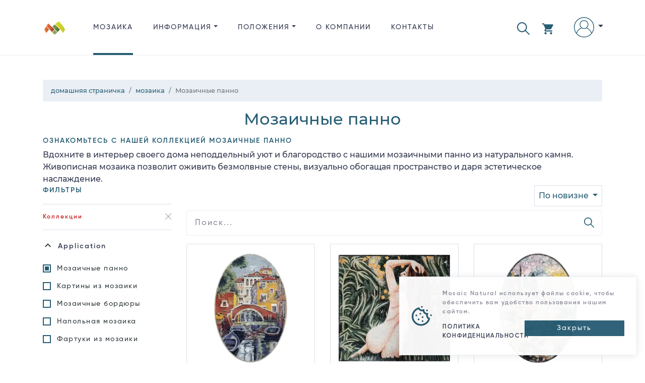

--- FILE ---
content_type: text/html; charset=utf-8
request_url: https://www.mosaicnatural.ru/mosaics?page=27&uses=mosaic-murals
body_size: 42850
content:
<!doctype html>
<html lang="ru">
<head>
    <meta charset="utf-8">
    <meta name="viewport" content="width=device-width, initial-scale=1, shrink-to-fit=no">
    <meta http-equiv="X-UA-Compatible" content="IE=edge">
    <title>&#x41C;&#x43E;&#x437;&#x430;&#x438;&#x447;&#x43D;&#x44B;&#x435; &#x43F;&#x430;&#x43D;&#x43D;&#x43E;, &#x421;&#x442;&#x440;&#x430;&#x43D;&#x438;&#x446;&#x430; 27 | Mosaic Natural</title>
    <meta name="description" content="&#x421;&#x442;&#x440;&#x430;&#x43D;&#x438;&#x446;&#x430; 27 - &#x41D;&#x430;&#x43F;&#x43E;&#x43B;&#x43D;&#x438;&#x442;&#x435; &#x430;&#x442;&#x43C;&#x43E;&#x441;&#x444;&#x435;&#x440;&#x443; &#x434;&#x43E;&#x43C;&#x430; &#x443;&#x442;&#x43E;&#x43D;&#x447;&#x435;&#x43D;&#x43D;&#x43E;&#x439; &#x440;&#x43E;&#x441;&#x43A;&#x43E;&#x448;&#x44C;&#x44E;! &#x41D;&#x430;&#x448;&#x438; &#x43C;&#x43E;&#x437;&#x430;&#x438;&#x447;&#x43D;&#x44B;&#x435; &#x43F;&#x430;&#x43D;&#x43D;&#x43E; &#x434;&#x43B;&#x44F; &#x43F;&#x440;&#x435;&#x43C;&#x438;&#x430;&#x43B;&#x44C;&#x43D;&#x43E;&#x433;&#x43E; &#x440;&#x44B;&#x43D;&#x43E;&#x447;&#x43D;&#x43E;&#x433;&#x43E; &#x441;&#x435;&#x433;&#x43C;&#x435;&#x43D;&#x442;&#x430; &#x432;&#x44B;&#x43F;&#x43E;&#x43B;&#x43D;&#x435;&#x43D;&#x44B; &#x432;&#x440;&#x443;&#x447;&#x43D;&#x443;&#x44E; &#x438;&#x437; &#x43D;&#x430;&#x442;&#x443;&#x440;&#x430;&#x43B;&#x44C;&#x43D;&#x43E;&#x433;&#x43E; &#x43C;&#x440;&#x430;&#x43C;&#x43E;&#x440;&#x430;. &#x411;&#x435;&#x441;&#x43F;&#x43B;&#x430;&#x442;&#x43D;&#x430;&#x44F; &#x434;&#x43E;&#x441;&#x442;&#x430;&#x432;&#x43A;&#x430;, &#x432;&#x44B;&#x441;&#x43E;&#x43A;&#x43E;&#x43A;&#x43B;&#x430;&#x441;&#x441;&#x43D;&#x44B;&#x439; &#x441;&#x435;&#x440;&#x432;&#x438;&#x441; &#x438; &#x432;&#x43E;&#x437;&#x43C;&#x43E;&#x436;&#x43D;&#x43E;&#x441;&#x442;&#x44C; &#x441;&#x434;&#x435;&#x43B;&#x430;&#x442;&#x44C; &#x438;&#x43D;&#x434;&#x438;&#x432;&#x438;&#x434;&#x443;&#x430;&#x43B;&#x44C;&#x43D;&#x44B;&#x439; &#x437;&#x430;&#x43A;&#x430;&#x437;.">
    <link rel="canonical" href="https://www.mosaicnatural.ru/collections/application/mosaic-murals?page=27">
    <meta name="msvalidate.01" content="A51EB1F24186B194E8CE9FF864281D64">
    <meta name="robots" content="index, follow">
    <!-- <meta name="author" content="https://github.com/ahamidou" /> -->
        <link rel="alternate" href="https://www.mosaicnatural.com/collections/application/mosaic-murals?page=27" hreflang="en">
        <link rel="alternate" href="https://www.mosaicnatural.de/collections/application/mosaic-murals?page=27" hreflang="de">
        <link rel="alternate" href="https://www.mosaicnatural.ru/collections/application/mosaic-murals?page=27" hreflang="ru">
        <link rel="alternate" hreflang="x-default">
    <link rel="preload" href="https://cdn.mosaicnatural.com/static/css/bootstrap.min.css?v=D_F21AD" as="style">
    <link rel="preload" href="https://cdn.mosaicnatural.com/static/css/owl.carousel.min.css" as="style">
    <link rel="preload" href="https://cdn.mosaicnatural.com/static/css/fancybox-4.0.min.css" as="style">
    <link rel="preload" href="https://cdn.mosaicnatural.com/static/fonts/monserat/Montserrat-Light.ttf" as="font" type="font/ttf" crossorigin>
    <link rel="preload" href="https://cdn.mosaicnatural.com/static/fonts/monserat/Montserrat-Medium.ttf" as="font" type="font/ttf" crossorigin>
    <link rel="preload" href="https://cdn.mosaicnatural.com/static/fonts/monserat/Montserrat-Regular.ttf" as="font" type="font/ttf" crossorigin>
    <link rel="preload" href="https://cdn.mosaicnatural.com/static/fonts/monserat/Montserrat-SemiBold.ttf" as="font" type="font/ttf" crossorigin>
    <link rel="preload" href="https://cdn.mosaicnatural.com/static/fonts/monserat/Montserrat-Bold.ttf" as="font" type="font/ttf" crossorigin>
    <link rel="preload" href="https://cdn.mosaicnatural.com/static/fonts/gilroy/Gilroy-Light.otf" as="font" type="font/otf" crossorigin>
    <link rel="preload" href="https://cdn.mosaicnatural.com/static/fonts/gilroy/Gilroy-Medium.otf" as="font" type="font/otf" crossorigin>
    <link rel="preload" href="https://cdn.mosaicnatural.com/static/fonts/gilroy/Gilroy-Regular.otf" as="font" type="font/otf" crossorigin>
    <link rel="preload" href="https://cdn.mosaicnatural.com/static/fonts/gilroy/Gilroy-Semibold.otf" as="font" type="font/otf" crossorigin>
    <link rel="preload" href="https://cdn.mosaicnatural.com/static/fonts/gilroy/Gilroy-Heavy.otf" as="font" type="font/otf" crossorigin>
    <link rel="apple-touch-icon" sizes="57x57" href="https://cdn.mosaicnatural.com/static/images/apple-icon-57x57.png">
    <link rel="apple-touch-icon" sizes="60x60" href="https://cdn.mosaicnatural.com/static/images/apple-icon-60x60.png">
    <link rel="apple-touch-icon" sizes="72x72" href="https://cdn.mosaicnatural.com/static/images/apple-icon-72x72.png">
    <link rel="apple-touch-icon" sizes="76x76" href="https://cdn.mosaicnatural.com/static/images/apple-icon-76x76.png">
    <link rel="apple-touch-icon" sizes="114x114" href="https://cdn.mosaicnatural.com/static/images/apple-icon-114x114.png">
    <link rel="apple-touch-icon" sizes="120x120" href="https://cdn.mosaicnatural.com/static/images/apple-icon-120x120.png">
    <link rel="apple-touch-icon" sizes="144x144" href="https://cdn.mosaicnatural.com/static/images/apple-icon-144x144.png">
    <link rel="apple-touch-icon" sizes="152x152" href="https://cdn.mosaicnatural.com/static/images/apple-icon-152x152.png">
    <link rel="apple-touch-icon" sizes="180x180" href="https://cdn.mosaicnatural.com/static/images/apple-icon-180x180.png">
    <link rel="icon" type="image/png" sizes="192x192" href="https://cdn.mosaicnatural.com/static/images/android-icon-192x192.png">
    <link rel="icon" type="image/png" sizes="32x32" href="https://cdn.mosaicnatural.com/static/images/favicon-32x32.png">
    <link rel="icon" type="image/png" sizes="96x96" href="https://cdn.mosaicnatural.com/static/images/favicon-96x96.png">
    <link rel="icon" type="image/png" sizes="16x16" href="https://cdn.mosaicnatural.com/static/images/favicon-16x16.png">
    <link rel="manifest" href="/manifest.json">
    <meta name="msapplication-TileColor" content="#ffffff">
    <meta name="msapplication-TileImage" content="https://cdn.mosaicnatural.com/static/images/ms-icon-144x144.png">
    <meta name="theme-color" content="#ffffff">
    <script>
        window.dataLayer = window.dataLayer || [];
        window.USER_LANGUAGE = 'Russian'.toLowerCase();
        window.USER_CULTURE = 'ru-RU';
    </script>
    
<script type="text/javascript">!function(T,l,y){var S=T.location,k="script",D="instrumentationKey",C="ingestionendpoint",I="disableExceptionTracking",E="ai.device.",b="toLowerCase",w="crossOrigin",N="POST",e="appInsightsSDK",t=y.name||"appInsights";(y.name||T[e])&&(T[e]=t);var n=T[t]||function(d){var g=!1,f=!1,m={initialize:!0,queue:[],sv:"5",version:2,config:d};function v(e,t){var n={},a="Browser";return n[E+"id"]=a[b](),n[E+"type"]=a,n["ai.operation.name"]=S&&S.pathname||"_unknown_",n["ai.internal.sdkVersion"]="javascript:snippet_"+(m.sv||m.version),{time:function(){var e=new Date;function t(e){var t=""+e;return 1===t.length&&(t="0"+t),t}return e.getUTCFullYear()+"-"+t(1+e.getUTCMonth())+"-"+t(e.getUTCDate())+"T"+t(e.getUTCHours())+":"+t(e.getUTCMinutes())+":"+t(e.getUTCSeconds())+"."+((e.getUTCMilliseconds()/1e3).toFixed(3)+"").slice(2,5)+"Z"}(),iKey:e,name:"Microsoft.ApplicationInsights."+e.replace(/-/g,"")+"."+t,sampleRate:100,tags:n,data:{baseData:{ver:2}}}}var h=d.url||y.src;if(h){function a(e){var t,n,a,i,r,o,s,c,u,p,l;g=!0,m.queue=[],f||(f=!0,t=h,s=function(){var e={},t=d.connectionString;if(t)for(var n=t.split(";"),a=0;a<n.length;a++){var i=n[a].split("=");2===i.length&&(e[i[0][b]()]=i[1])}if(!e[C]){var r=e.endpointsuffix,o=r?e.location:null;e[C]="https://"+(o?o+".":"")+"dc."+(r||"services.visualstudio.com")}return e}(),c=s[D]||d[D]||"",u=s[C],p=u?u+"/v2/track":d.endpointUrl,(l=[]).push((n="SDK LOAD Failure: Failed to load Application Insights SDK script (See stack for details)",a=t,i=p,(o=(r=v(c,"Exception")).data).baseType="ExceptionData",o.baseData.exceptions=[{typeName:"SDKLoadFailed",message:n.replace(/\./g,"-"),hasFullStack:!1,stack:n+"\nSnippet failed to load ["+a+"] -- Telemetry is disabled\nHelp Link: https://go.microsoft.com/fwlink/?linkid=2128109\nHost: "+(S&&S.pathname||"_unknown_")+"\nEndpoint: "+i,parsedStack:[]}],r)),l.push(function(e,t,n,a){var i=v(c,"Message"),r=i.data;r.baseType="MessageData";var o=r.baseData;return o.message='AI (Internal): 99 message:"'+("SDK LOAD Failure: Failed to load Application Insights SDK script (See stack for details) ("+n+")").replace(/\"/g,"")+'"',o.properties={endpoint:a},i}(0,0,t,p)),function(e,t){if(JSON){var n=T.fetch;if(n&&!y.useXhr)n(t,{method:N,body:JSON.stringify(e),mode:"cors"});else if(XMLHttpRequest){var a=new XMLHttpRequest;a.open(N,t),a.setRequestHeader("Content-type","application/json"),a.send(JSON.stringify(e))}}}(l,p))}function i(e,t){f||setTimeout(function(){!t&&m.core||a()},500)}var e=function(){var n=l.createElement(k);n.src=h;var e=y[w];return!e&&""!==e||"undefined"==n[w]||(n[w]=e),n.onload=i,n.onerror=a,n.onreadystatechange=function(e,t){"loaded"!==n.readyState&&"complete"!==n.readyState||i(0,t)},n}();y.ld<0?l.getElementsByTagName("head")[0].appendChild(e):setTimeout(function(){l.getElementsByTagName(k)[0].parentNode.appendChild(e)},y.ld||0)}try{m.cookie=l.cookie}catch(p){}function t(e){for(;e.length;)!function(t){m[t]=function(){var e=arguments;g||m.queue.push(function(){m[t].apply(m,e)})}}(e.pop())}var n="track",r="TrackPage",o="TrackEvent";t([n+"Event",n+"PageView",n+"Exception",n+"Trace",n+"DependencyData",n+"Metric",n+"PageViewPerformance","start"+r,"stop"+r,"start"+o,"stop"+o,"addTelemetryInitializer","setAuthenticatedUserContext","clearAuthenticatedUserContext","flush"]),m.SeverityLevel={Verbose:0,Information:1,Warning:2,Error:3,Critical:4};var s=(d.extensionConfig||{}).ApplicationInsightsAnalytics||{};if(!0!==d[I]&&!0!==s[I]){var c="onerror";t(["_"+c]);var u=T[c];T[c]=function(e,t,n,a,i){var r=u&&u(e,t,n,a,i);return!0!==r&&m["_"+c]({message:e,url:t,lineNumber:n,columnNumber:a,error:i}),r},d.autoExceptionInstrumented=!0}return m}(y.cfg);function a(){y.onInit&&y.onInit(n)}(T[t]=n).queue&&0===n.queue.length?(n.queue.push(a),n.trackPageView({})):a()}(window,document,{
src: "https://js.monitor.azure.com/scripts/b/ai.2.min.js", // The SDK URL Source
crossOrigin: "anonymous", 
cfg: { // Application Insights Configuration
    connectionString: 'InstrumentationKey=ab74aaf4-199b-41b7-a511-63fd80a05531;IngestionEndpoint=https://eastus-5.in.applicationinsights.azure.com/;LiveEndpoint=https://eastus.livediagnostics.monitor.azure.com/'
}});</script>            <script>
                (function (w, d, s, l, i) {
                w[l] = w[l] || []; w[l].push({
                'gtm.start':
                new Date().getTime(), event: 'gtm.js'
                }); var f = d.getElementsByTagName(s)[0],
                j = d.createElement(s), dl = l != 'dataLayer' ? '&l=' + l : ''; j.async = true; j.src =
                'https://www.googletagmanager.com/gtm.js?id=' + i + dl; f.parentNode.insertBefore(j, f);
                })(window, document, 'script', 'dataLayer', 'GTM-W6FW2MC');
                window.dataLayer.push("user_id", 'bb30cef2282e4e1f8a854fa11729f2da');
            </script>
    
    <link href="https://cdn.mosaicnatural.com/static/css/bootstrap.min.css?v=D_F21AD" rel="stylesheet">
    <link href="https://cdn.mosaicnatural.com/static/css/owl.carousel.min.css" rel="stylesheet">
    <link href="https://cdn.mosaicnatural.com/static/css/fancybox-4.0.min.css" rel="stylesheet">
    <style>
        .header__brand-logo {
        width: 48px;
        height: 48px;
        }

        footer .dropdown-item, footer .footer__copyright, footer .footer__title {
        color: #56535F;
        }

        .img-search-modal {
        max-height: 150px;
        max-width: 250px;
        }

        .utility__link--search {
        fill: #275d74;
        margin-right: 1.5rem !important;
        padding-top: .6rem !important;
        }

        .utility__link--search svg {
        width: 25px;
        height: 25px;
        }

        .skeleton {
        animation: skeleton-loading 1s linear infinite alternate;
        }

        @keyframes skeleton-loading {
        0% {
        background-color: hsl(200, 20%, 80%);
        }

        100% {
        background-color: hsl(200, 20%, 95%);
        }
        }

        .skeleton-text {
        width: 100%;
        height: 0.7rem;
        margin-bottom: 0.5rem;
        border-radius: 0.25rem;
        }

        .skeleton-img {
        width: 130px;
        height: 100px;
        background-color: #cbcbcb;
        }

        .skeleton-text__body {
        width: 75%;
        }

        .skeleton-footer {
        width: 30%;
        }

        .mosaic-box {
        margin: 0.5rem 0 1rem 0;
        }

        .mosaic-box a {
        color: inherit;
        }

        .mosaic-box-sale {
        top: 2rem;
        }

        .mosaic-box-stock {
        top: 0rem;
        width: 100%;
        background-color: #476020;
        font-size: .7rem;
        padding: 0.5rem 0.5rem;
        }

        .mosaic-box-body {
        padding: 0.5rem;
        border: 1px solid #d9e0e9;
        border-top: 0;
        border-radius: 0.125rem;
        }

        .mosaic-box-body-light-blue {
        color: #275d74;
        }

        .mosaic-box-body-font-weight-600 {
        font-weight: 600
        }
    </style>
    
    <meta property="og:site_name" content="Mosaic Natural">
    <meta property="og:url" content="https://www.mosaicnatural.ru/collections/application/mosaic-murals?page=27">
    <meta property="og:title" content="&#x41C;&#x43E;&#x437;&#x430;&#x438;&#x447;&#x43D;&#x44B;&#x435; &#x43F;&#x430;&#x43D;&#x43D;&#x43E;, &#x421;&#x442;&#x440;&#x430;&#x43D;&#x438;&#x446;&#x430; 27">
    <meta property="og:type" content="product">
    <meta property="og:description" content="&#x421;&#x442;&#x440;&#x430;&#x43D;&#x438;&#x446;&#x430; 27 - &#x41D;&#x430;&#x43F;&#x43E;&#x43B;&#x43D;&#x438;&#x442;&#x435; &#x430;&#x442;&#x43C;&#x43E;&#x441;&#x444;&#x435;&#x440;&#x443; &#x434;&#x43E;&#x43C;&#x430; &#x443;&#x442;&#x43E;&#x43D;&#x447;&#x435;&#x43D;&#x43D;&#x43E;&#x439; &#x440;&#x43E;&#x441;&#x43A;&#x43E;&#x448;&#x44C;&#x44E;! &#x41D;&#x430;&#x448;&#x438; &#x43C;&#x43E;&#x437;&#x430;&#x438;&#x447;&#x43D;&#x44B;&#x435; &#x43F;&#x430;&#x43D;&#x43D;&#x43E; &#x434;&#x43B;&#x44F; &#x43F;&#x440;&#x435;&#x43C;&#x438;&#x430;&#x43B;&#x44C;&#x43D;&#x43E;&#x433;&#x43E; &#x440;&#x44B;&#x43D;&#x43E;&#x447;&#x43D;&#x43E;&#x433;&#x43E; &#x441;&#x435;&#x433;&#x43C;&#x435;&#x43D;&#x442;&#x430; &#x432;&#x44B;&#x43F;&#x43E;&#x43B;&#x43D;&#x435;&#x43D;&#x44B; &#x432;&#x440;&#x443;&#x447;&#x43D;&#x443;&#x44E; &#x438;&#x437; &#x43D;&#x430;&#x442;&#x443;&#x440;&#x430;&#x43B;&#x44C;&#x43D;&#x43E;&#x433;&#x43E; &#x43C;&#x440;&#x430;&#x43C;&#x43E;&#x440;&#x430;. &#x411;&#x435;&#x441;&#x43F;&#x43B;&#x430;&#x442;&#x43D;&#x430;&#x44F; &#x434;&#x43E;&#x441;&#x442;&#x430;&#x432;&#x43A;&#x430;, &#x432;&#x44B;&#x441;&#x43E;&#x43A;&#x43E;&#x43A;&#x43B;&#x430;&#x441;&#x441;&#x43D;&#x44B;&#x439; &#x441;&#x435;&#x440;&#x432;&#x438;&#x441; &#x438; &#x432;&#x43E;&#x437;&#x43C;&#x43E;&#x436;&#x43D;&#x43E;&#x441;&#x442;&#x44C; &#x441;&#x434;&#x435;&#x43B;&#x430;&#x442;&#x44C; &#x438;&#x43D;&#x434;&#x438;&#x432;&#x438;&#x434;&#x443;&#x430;&#x43B;&#x44C;&#x43D;&#x44B;&#x439; &#x437;&#x430;&#x43A;&#x430;&#x437;.">
    <meta property="og:image" content="https://cdn.mosaicnatural.com/pictures/2500/b662cc932f9f4f25bb1a185ec9973eb9.jpg">
    <meta property="og:image:secure_url" content="https://cdn.mosaicnatural.com/pictures/2500/b662cc932f9f4f25bb1a185ec9973eb9.jpg">
    <meta name="twitter:site" content="@mosaicnatural">
    <meta name="twitter:card" content="summary_large_image">
    <meta name="twitter:image" content="https://cdn.mosaicnatural.com/pictures/2500/b662cc932f9f4f25bb1a185ec9973eb9.jpg">
    <meta name="twitter:image:width" content="480">
    <meta name="twitter:image:height" content="480">
    <meta name="twitter:title" content="&#x41C;&#x43E;&#x437;&#x430;&#x438;&#x447;&#x43D;&#x44B;&#x435; &#x43F;&#x430;&#x43D;&#x43D;&#x43E;, &#x421;&#x442;&#x440;&#x430;&#x43D;&#x438;&#x446;&#x430; 27">
    <meta name="twitter:description" content="&#x421;&#x442;&#x440;&#x430;&#x43D;&#x438;&#x446;&#x430; 27 - &#x41D;&#x430;&#x43F;&#x43E;&#x43B;&#x43D;&#x438;&#x442;&#x435; &#x430;&#x442;&#x43C;&#x43E;&#x441;&#x444;&#x435;&#x440;&#x443; &#x434;&#x43E;&#x43C;&#x430; &#x443;&#x442;&#x43E;&#x43D;&#x447;&#x435;&#x43D;&#x43D;&#x43E;&#x439; &#x440;&#x43E;&#x441;&#x43A;&#x43E;&#x448;&#x44C;&#x44E;! &#x41D;&#x430;&#x448;&#x438; &#x43C;&#x43E;&#x437;&#x430;&#x438;&#x447;&#x43D;&#x44B;&#x435; &#x43F;&#x430;&#x43D;&#x43D;&#x43E; &#x434;&#x43B;&#x44F; &#x43F;&#x440;&#x435;&#x43C;&#x438;&#x430;&#x43B;&#x44C;&#x43D;&#x43E;&#x433;&#x43E; &#x440;&#x44B;&#x43D;&#x43E;&#x447;&#x43D;&#x43E;&#x433;&#x43E; &#x441;&#x435;&#x433;&#x43C;&#x435;&#x43D;&#x442;&#x430; &#x432;&#x44B;&#x43F;&#x43E;&#x43B;&#x43D;&#x435;&#x43D;&#x44B; &#x432;&#x440;&#x443;&#x447;&#x43D;&#x443;&#x44E; &#x438;&#x437; &#x43D;&#x430;&#x442;&#x443;&#x440;&#x430;&#x43B;&#x44C;&#x43D;&#x43E;&#x433;&#x43E; &#x43C;&#x440;&#x430;&#x43C;&#x43E;&#x440;&#x430;. &#x411;&#x435;&#x441;&#x43F;&#x43B;&#x430;&#x442;&#x43D;&#x430;&#x44F; &#x434;&#x43E;&#x441;&#x442;&#x430;&#x432;&#x43A;&#x430;, &#x432;&#x44B;&#x441;&#x43E;&#x43A;&#x43E;&#x43A;&#x43B;&#x430;&#x441;&#x441;&#x43D;&#x44B;&#x439; &#x441;&#x435;&#x440;&#x432;&#x438;&#x441; &#x438; &#x432;&#x43E;&#x437;&#x43C;&#x43E;&#x436;&#x43D;&#x43E;&#x441;&#x442;&#x44C; &#x441;&#x434;&#x435;&#x43B;&#x430;&#x442;&#x44C; &#x438;&#x43D;&#x434;&#x438;&#x432;&#x438;&#x434;&#x443;&#x430;&#x43B;&#x44C;&#x43D;&#x44B;&#x439; &#x437;&#x430;&#x43A;&#x430;&#x437;.">
    <style>
        .is-catalog:before {
            left: 0;
            right: 0;
        }

        .collapse {
            scrollbar-color: #d0d0ce #f0f0f0;
            scrollbar-width: thin;
        }

        #accordion .card-header {
            border: 1px solid #d9e0e9;
            padding: 0;
            border-radius: 0.125rem;
        }

        #accordion .card-body {
            padding: 1rem;
            border: 1px solid #d9e0e9;
            border-top: 0;
        }

        .page-link {
            font-size: 1.25rem;
            min-width: 3rem;
            height: inherit;
            line-height: inherit;
            border-color: #dedede;
        }
    </style>
        <script type="application/ld&#x2B;json">{"@context":"https://schema.org","@type":"ItemList","itemListElement":[{"@type":"ListItem","position":1,"item":{"@type":"Product","name":"\u0412\u0435\u043D\u0435\u0446\u0438\u044F, \u043C\u043E\u0437\u0430\u0438\u043A\u0430","url":"https://www.mosaicnatural.ru/mosaics/%D0%B2%D0%B5%D0%BD%D0%B5%D1%86%D0%B8%D1%8F-%D0%BC%D0%BE%D0%B7%D0%B0%D0%B8%D0%BA%D0%B0-ls095","image":["https://cdn.mosaicnatural.com/pictures/2500/b662cc932f9f4f25bb1a185ec9973eb9.jpg"],"offers":{"@type":"AggregateOffer","lowPrice":49770,"highPrice":78210,"priceCurrency":"RUB"},"aggregateRating":{"@type":"AggregateRating","ratingValue":4.3,"reviewCount":6}}},{"@type":"ListItem","position":2,"item":{"@type":"Product","name":"\u041E\u0431\u043D\u0430\u0436\u0435\u043D\u043D\u0430\u044F \u0436\u0435\u043D\u0449\u0438\u043D\u0430 \u0432 \u043B\u0435\u0441\u0443, \u043C\u043E\u0437\u0430\u0438\u043A\u0430","url":"https://www.mosaicnatural.ru/mosaics/%D0%BE%D0%B1%D0%BD%D0%B0%D0%B6%D0%B5%D0%BD%D0%BD%D0%B0%D1%8F-%D0%B6%D0%B5%D0%BD%D1%89%D0%B8%D0%BD%D0%B0-%D0%B2-%D0%BB%D0%B5%D1%81%D1%83-%D0%BC%D0%BE%D0%B7%D0%B0%D0%B8%D0%BA%D0%B0-pt116","image":["https://cdn.mosaicnatural.com/pictures/2500/1b2c65a6109c469d8ad0777e33b392c2.jpg"],"offers":{"@type":"AggregateOffer","lowPrice":97960,"highPrice":160370,"priceCurrency":"RUB"},"aggregateRating":{"@type":"AggregateRating","ratingValue":4.6,"reviewCount":7}}},{"@type":"ListItem","position":3,"item":{"@type":"Product","name":"\u0426\u0435\u0440\u043A\u0432\u0443\u0448\u043A\u0430 \u0443 \u0440\u0435\u043A\u0438, \u043C\u043E\u0437\u0430\u0438\u043A\u0430","url":"https://www.mosaicnatural.ru/mosaics/%D1%86%D0%B5%D1%80%D0%BA%D0%B2%D1%83%D1%88%D0%BA%D0%B0-%D1%83-%D1%80%D0%B5%D0%BA%D0%B8-%D0%BC%D0%BE%D0%B7%D0%B0%D0%B8%D0%BA%D0%B0-ls094","image":["https://cdn.mosaicnatural.com/pictures/2500/ece18dfcdd47498281389131bacdb9c9.jpg"],"offers":{"@type":"AggregateOffer","lowPrice":49770,"highPrice":85715,"priceCurrency":"RUB"},"aggregateRating":{"@type":"AggregateRating","ratingValue":5,"reviewCount":1}}},{"@type":"ListItem","position":4,"item":{"@type":"Product","name":"\u0421\u043B\u0438\u0442\u044B\u0435 \u0432 \u0442\u0430\u043D\u0446\u0435, \u043C\u043E\u0437\u0430\u0438\u043A\u0430","url":"https://www.mosaicnatural.ru/mosaics/%D1%81%D0%BB%D0%B8%D1%82%D1%8B%D0%B5-%D0%B2-%D1%82%D0%B0%D0%BD%D1%86%D0%B5-%D0%BC%D0%BE%D0%B7%D0%B0%D0%B8%D0%BA%D0%B0-pt115","image":["https://cdn.mosaicnatural.com/pictures/2500/0ddf31ce05a040249b6751403cd8fb24.jpg"],"offers":{"@type":"Offer","price":141410,"priceCurrency":"RUB"},"aggregateRating":{"@type":"AggregateRating","ratingValue":4.7,"reviewCount":2}}},{"@type":"ListItem","position":5,"item":{"@type":"Product","name":"\u041F\u0435\u0442\u0443\u0448\u0438\u043D\u044B\u0439 \u0431\u043E\u0439, \u043C\u043E\u0437\u0430\u0438\u043A\u0430","url":"https://www.mosaicnatural.ru/mosaics/%D0%BF%D0%B5%D1%82%D1%83%D1%88%D0%B8%D0%BD%D1%8B%D0%B9-%D0%B1%D0%BE%D0%B9-%D0%BC%D0%BE%D0%B7%D0%B0%D0%B8%D0%BA%D0%B0-an230","image":["https://cdn.mosaicnatural.com/pictures/2500/bf7f52f01f7e4d06acd873da065eb60c.jpg"],"offers":{"@type":"AggregateOffer","lowPrice":93220,"highPrice":137460,"priceCurrency":"RUB"},"aggregateRating":{"@type":"AggregateRating","ratingValue":4.1,"reviewCount":7}}},{"@type":"ListItem","position":6,"item":{"@type":"Product","name":"\u041F\u0430\u0440\u0443\u0441\u043D\u0438\u043A, \u043C\u043E\u0437\u0430\u0438\u043A\u0430","url":"https://www.mosaicnatural.ru/mosaics/%D0%BF%D0%B0%D1%80%D1%83%D1%81%D0%BD%D0%B8%D0%BA-%D0%BC%D0%BE%D0%B7%D0%B0%D0%B8%D0%BA%D0%B0-ls093","image":["https://cdn.mosaicnatural.com/pictures/2500/14a9f18ad16a4aefb3028ebbc5c9aedd.jpg"],"offers":{"@type":"AggregateOffer","lowPrice":62015,"highPrice":103490,"priceCurrency":"RUB"},"aggregateRating":{"@type":"AggregateRating","ratingValue":4.5,"reviewCount":6}}},{"@type":"ListItem","position":7,"item":{"@type":"Product","name":"\u0410\u0444\u0433\u0430\u043D\u0441\u043A\u0430\u044F \u0434\u0435\u0432\u043E\u0447\u043A\u0430, \u043C\u043E\u0437\u0430\u0438\u043A\u0430","url":"https://www.mosaicnatural.ru/mosaics/%D0%B0%D1%84%D0%B3%D0%B0%D0%BD%D1%81%D0%BA%D0%B0%D1%8F-%D0%B4%D0%B5%D0%B2%D0%BE%D1%87%D0%BA%D0%B0-%D0%BC%D0%BE%D0%B7%D0%B0%D0%B8%D0%BA%D0%B0-pt114","image":["https://cdn.mosaicnatural.com/pictures/2500/9f19fcd91c9f406d813a43fc0b2842d8.jpg"],"offers":{"@type":"Offer","price":118421,"priceCurrency":"RUB"},"aggregateRating":{"@type":"AggregateRating","ratingValue":4.6,"reviewCount":9}}},{"@type":"ListItem","position":8,"item":{"@type":"Product","name":"\u041A\u0440\u0435\u043C\u043E\u0432\u044B\u0435 \u043C\u0430\u0433\u043D\u043E\u043B\u0438\u0438, \u043C\u043E\u0437\u0430\u0438\u043A\u0430","url":"https://www.mosaicnatural.ru/mosaics/%D0%BA%D1%80%D0%B5%D0%BC%D0%BE%D0%B2%D1%8B%D0%B5-%D0%BC%D0%B0%D0%B3%D0%BD%D0%BE%D0%BB%D0%B8%D0%B8-%D0%BC%D0%BE%D0%B7%D0%B0%D0%B8%D0%BA%D0%B0-fl159","image":["https://cdn.mosaicnatural.com/pictures/2500/0c619d39e9504e82b5b6f72b57c3d27f.jpg"],"offers":{"@type":"AggregateOffer","lowPrice":102305,"highPrice":197105,"priceCurrency":"RUB"},"aggregateRating":{"@type":"AggregateRating","ratingValue":4.1,"reviewCount":2}}},{"@type":"ListItem","position":9,"item":{"@type":"Product","name":"\u0411\u0435\u043B\u044B\u0435 \u0446\u0432\u0435\u0442\u044B, \u043C\u043E\u0437\u0430\u0438\u043A\u0430","url":"https://www.mosaicnatural.ru/mosaics/%D0%B1%D0%B5%D0%BB%D1%8B%D0%B5-%D1%86%D0%B2%D0%B5%D1%82%D1%8B-%D0%BC%D0%BE%D0%B7%D0%B0%D0%B8%D0%BA%D0%B0-fl158","image":["https://cdn.mosaicnatural.com/pictures/2500/208c67a3084f4fa58c23134b46d3352b.jpg"],"offers":{"@type":"AggregateOffer","lowPrice":155630,"highPrice":197421,"priceCurrency":"RUB"},"aggregateRating":{"@type":"AggregateRating","ratingValue":4,"reviewCount":4}}},{"@type":"ListItem","position":10,"item":{"@type":"Product","name":"\u0411\u043E\u0433\u043E\u0440\u043E\u0434\u0438\u0446\u0430 \u0438 \u0418\u0438\u0441\u0443\u0441, \u043C\u043E\u0437\u0430\u0438\u043A\u0430","url":"https://www.mosaicnatural.ru/mosaics/%D0%B1%D0%BE%D0%B3%D0%BE%D1%80%D0%BE%D0%B4%D0%B8%D1%86%D0%B0-%D0%B8-%D0%B8%D0%B8%D1%81%D1%83%D1%81-%D0%BC%D0%BE%D0%B7%D0%B0%D0%B8%D0%BA%D0%B0-rg021","image":["https://cdn.mosaicnatural.com/pictures/2500/be9f286ae2624ca4bcd85c043b7f595e.jpg"],"offers":{"@type":"Offer","price":72680,"priceCurrency":"RUB"},"aggregateRating":{"@type":"AggregateRating","ratingValue":4.2,"reviewCount":7}}},{"@type":"ListItem","position":11,"item":{"@type":"Product","name":"\u041E\u043A\u0435\u0430\u043D \u0438 \u0422\u0435\u0444\u0438\u0434\u0430, \u043C\u043E\u0437\u0430\u0438\u043A\u0430","url":"https://www.mosaicnatural.ru/mosaics/%D0%BE%D0%BA%D0%B5%D0%B0%D0%BD-%D0%B8-%D1%82%D0%B5%D1%84%D0%B8%D0%B4%D0%B0-%D0%BC%D0%BE%D0%B7%D0%B0%D0%B8%D0%BA%D0%B0-re012","image":["https://cdn.mosaicnatural.com/pictures/2500/907b668700064b2298af5145b2b6b4f7.jpg"],"offers":{"@type":"Offer","price":92430,"priceCurrency":"RUB"},"aggregateRating":{"@type":"AggregateRating","ratingValue":5,"reviewCount":5}}},{"@type":"ListItem","position":12,"item":{"@type":"Product","name":"\u0411\u0435\u043B\u044B\u0439 \u0432\u043E\u043B\u043A \u0438 \u0432\u043E\u043B\u0447\u0438\u0446\u0430, \u043C\u043E\u0437\u0430\u0438\u043A\u0430","url":"https://www.mosaicnatural.ru/mosaics/%D0%B1%D0%B5%D0%BB%D1%8B%D0%B9-%D0%B2%D0%BE%D0%BB%D0%BA-%D0%B8-%D0%B2%D0%BE%D0%BB%D1%87%D0%B8%D1%86%D0%B0-%D0%BC%D0%BE%D0%B7%D0%B0%D0%B8%D0%BA%D0%B0-an228","image":["https://cdn.mosaicnatural.com/pictures/2500/a787b26e2e4c4f708ca015bca92afa0e.jpg"],"offers":{"@type":"AggregateOffer","lowPrice":66755,"highPrice":96380,"priceCurrency":"RUB"},"aggregateRating":{"@type":"AggregateRating","ratingValue":4.2,"reviewCount":7}}}]}</script>

</head>
<body>
    
            <noscript>
                <iframe src="https://www.googletagmanager.com/ns.html?id=GTM-W6FW2MC" height="0" width="0" style="display: none; visibility: hidden"></iframe>
            </noscript>
    
    <header class="header">
        <div class="container">
            <div class="d-flex">
                <a class="header__brand" href="/" title="Mosaic Natural">
                    <img src="https://cdn.mosaicnatural.com/static/images/pwa/ios/50.png" class="header__brand-logo" alt="Mosaic Natural">
                </a>
                <div class="flex-grow-1">
                    <div id="menu" class="menu d-md-none">
                        <svg viewBox="0 0 459 459" class="menu__icon" aria-hidden="true">
                            <use class="svg-icon" xlink:href="#svg-menu"></use>
                        </svg>
                    </div>
                    <div class="nav__wrap">
                        <ul class="nav">
                            <li class="nav__item is-catalog">
                                <a class="nav__link" href="/mosaics">&#x41C;&#x43E;&#x437;&#x430;&#x438;&#x43A;&#x430;</a>
                            </li>
                            <li class="nav__item is-information dropdown">
                                <a class="nav__link dropdown-toggle" href="#" role="button" id="dropdownDetails" data-toggle="dropdown" aria-haspopup="true" aria-expanded="false">&#x418;&#x41D;&#x424;&#x41E;&#x420;&#x41C;&#x410;&#x426;&#x418;&#x42F;</a>
                                <div class="dropdown-menu" aria-labelledby="dropdownDetails">
                                    <a class="dropdown-item" href="/color-chart">&#x41A;&#x410;&#x420;&#x422;&#x410; &#x426;&#x412;&#x415;&#x422;&#x41E;&#x412;</a>
                                    <a class="dropdown-item" href="/customize">&#x418;&#x417;&#x413;&#x41E;&#x422;&#x41E;&#x412;&#x41B;&#x415;&#x41D;&#x418;&#x415; &#x41D;&#x410; &#x417;&#x410;&#x41A;&#x410;&#x417;</a>
                                    <a class="dropdown-item" href="/install">&#x423;&#x421;&#x422;&#x410;&#x41D;&#x41E;&#x412;&#x41A;&#x410; &#x41C;&#x41E;&#x417;&#x410;&#x418;&#x41A;&#x418;</a>
                                    <a class="dropdown-item" href="/mosaic-history">&#x418;&#x421;&#x422;&#x41E;&#x420;&#x418;&#x42F; &#x41C;&#x41E;&#x417;&#x410;&#x418;&#x41A;&#x418;</a>
                                </div>
                            </li>
                            <li class="nav__item is-policies dropdown d-md-none d-lg-block">
                                <a class="nav__link dropdown-toggle" href="#" role="button" id="dropdownInformation" data-toggle="dropdown" aria-haspopup="true" aria-expanded="false">&#x41F;&#x41E;&#x41B;&#x41E;&#x416;&#x415;&#x41D;&#x418;&#x42F;</a>
                                <div class="dropdown-menu" aria-labelledby="dropdownInformation">
                                    <a class="dropdown-item" href="/privacy-policy">&#x41F;&#x41E;&#x41B;&#x418;&#x422;&#x418;&#x41A;&#x410; &#x41A;&#x41E;&#x41D;&#x424;&#x418;&#x414;&#x415;&#x41D;&#x426;&#x418;&#x410;&#x41B;&#x42C;&#x41D;&#x41E;&#x421;&#x422;&#x418;</a>
                                    <a class="dropdown-item" href="/return-policy">&#x412;&#x41E;&#x417;&#x412;&#x420;&#x410;&#x422;</a>
                                    <a class="dropdown-item" href="/terms">&#x423;&#x421;&#x41B;&#x41E;&#x412;&#x418;&#x42F; &#x41F;&#x420;&#x415;&#x414;&#x41E;&#x421;&#x422;&#x410;&#x412;&#x41B;&#x415;&#x41D;&#x418;&#x42F; &#x423;&#x421;&#x41B;&#x423;&#x413;</a>
                                    <a class="dropdown-item" href="/shipping-policy">&#x414;&#x41E;&#x421;&#x422;&#x410;&#x412;&#x41A;&#x410;</a>
                                </div>
                            </li>
                            <li class="nav__item is-about">
                                <a class="nav__link" href="/about">&#x41E; &#x41A;&#x41E;&#x41C;&#x41F;&#x410;&#x41D;&#x418;&#x418;</a>
                            </li>
                            <li class="nav__item is-contact">
                                <a class="nav__link" href="/contact">&#x41A;&#x41E;&#x41D;&#x422;&#x410;&#x41A;&#x422;&#x42B;</a>
                            </li>
                        </ul>
                    </div>
                </div>
                <ul class="utility">
                    <li class="utility__item">
                        <a id="linkSearchModal" class="utility__link utility__link--search" href="#" role="button" title="&#x41F;&#x43E;&#x438;&#x441;&#x43A;" data-toggle="modal" data-target="#searchModal">
                            <svg viewBox="0 0 512.005 512.005" class="svg" aria-hidden="true">
                                <use class="svg-icon" xlink:href="#svg-search"></use>
                            </svg>
                        </a>
                    </li>
                    <li class="utility__item dropdown">
                        <a class="utility__link utility__link--cart" href="#" id="cartDropdown" role="button" data-toggle="dropdown" aria-haspopup="true" aria-expanded="false" title="&#x41F;&#x43E;&#x441;&#x43C;&#x43E;&#x442;&#x440;&#x435;&#x442;&#x44C; &#x43A;&#x43E;&#x440;&#x437;&#x438;&#x43D;&#x443;">
    <svg viewBox="0 0 22 22" class="svg" aria-hidden="true">
        <use class="svg-icon" xlink:href="#svg-cart"></use>
    </svg>
</a>
<div id="cartDropdownClose" class="d-md-none">
    <svg viewBox="0 0 512 512" class="cartDropdown__close" aria-hidden="true">
        <use class="svg-icon" xlink:href="#svg-arrow-back"></use>
    </svg>
</div>
<div class="dropdown-cart dropdown-menu dropdown-menu-right" aria-labelledby="cartDropdown">
        <div class="main__title d-md-none">&#x412; &#x41A;&#x41E;&#x420;&#x417;&#x418;&#x41D;&#x415;</div>
        <hr class="d-md-none">
        <div class="m-3 text-center">&#x412;&#x430;&#x448;&#x430; &#x43A;&#x43E;&#x440;&#x437;&#x438;&#x43D;&#x430; &#x43F;&#x443;&#x441;&#x442;&#x430;!</div>
        <a class="btn btn-outline-primary btn-block d-none d-md-block" href="/mosaics">&#x41F;&#x43E;&#x441;&#x43C;&#x43E;&#x442;&#x440;&#x435;&#x442;&#x44C; &#x43A;&#x43E;&#x440;&#x437;&#x438;&#x43D;&#x443;</a>
</div>

<div class="d-md-none">
        <div id="cartDropdownBtn">
            <a class="btn btn-outline-primary btn-block" href="/mosaics">&#x41F;&#x43E;&#x441;&#x43C;&#x43E;&#x442;&#x440;&#x435;&#x442;&#x44C; &#x43A;&#x43E;&#x440;&#x437;&#x438;&#x43D;&#x443;</a>
        </div>
</div>
                    </li>
                    <li class="utility__item dropdown">
                        <a class="utility__link utility__link--user dropdown-toggle" href="#" id="navbarAccountDropdown" role="button" data-toggle="dropdown" aria-haspopup="true" aria-expanded="false" title="&#x412;&#x43E;&#x439;&#x442;&#x438;">
                                <svg viewBox='0 0 480 480' class='svg'><use class='svg-icon' xlink:href='#svg-user'></use></svg>
                        </a>
                            <div class="dropdown-signin dropdown-menu dropdown-menu-right" aria-labelledby="navbarAccountDropdown">
                                <form class="px-4 py-3" method="post" action="/signin?returnurl=https%3A%2F%2Fwww.mosaicnatural.ru%2Fcollections%2Fapplication%2Fmosaic-murals%3Fpage%3D27">
                                    <div class="form-group">
                                        <label for="Email">&#x410;&#x434;&#x440;&#x435;&#x441; &#x44D;&#x43B;. &#x43F;&#x43E;&#x447;&#x442;&#x44B;</label>
                                        <input type="email" class="form-control" id="Email" name="Email" placeholder="email@example.com">
                                    </div>
                                    <div class="form-group">
                                        <label for="Password">&#x41F;&#x430;&#x440;&#x43E;&#x43B;&#x44C;</label>
                                        <input type="password" class="form-control" id="Password" name="Password" placeholder="&#x41F;&#x430;&#x440;&#x43E;&#x43B;&#x44C;">
                                    </div>
                                    <div class="form-group">
                                        <div class="custom-control custom-checkbox">
                                            <input type="checkbox" class="custom-control-input" id="lblRememberMe" name="RememberMe" value="true" checked>
                                            <label class="custom-control-label" for="lblRememberMe">
                                                &#x417;&#x430;&#x43F;&#x43E;&#x43C;&#x43D;&#x438;&#x442;&#x44C;
                                            </label>
                                        </div>
                                    </div>
                                    <button type="submit" class="btn btn-outline-primary btn-block">&#x412;&#x43E;&#x439;&#x442;&#x438;</button>
                                <input name="__RequestVerificationToken" type="hidden" value="CfDJ8IRcN0aNt21KrjnAXdXkJW1mzymcMI8PqDDbJXsMuKyg10duQm5ILIvo5y1CmQfRs0kM0cx3y0VlPgwA2CIU9icqwYOByrq9RF3Gg-V2nP2PYBIttg75Tl3SeMFAoHzR6CM3aF5sCeBclVNX2lowFDY" /></form>
                                <div class="dropdown-divider"></div>
                                <a class="dropdown-item" href="/forgot-password">&#x417;&#x430;&#x431;&#x44B;&#x43B;&#x438; &#x43F;&#x430;&#x440;&#x43E;&#x43B;&#x44C;?</a>
                            </div>
                    </li>
                </ul>
            </div>
        </div>
    </header>
    

    <main role="main" class="main">
        <div class="container">
                <nav aria-label="breadcrumb" style="font-size:.8rem">
    <ol class="breadcrumb" itemscope itemtype="https://schema.org/BreadcrumbList">
                <li class="breadcrumb-item" itemprop="itemListElement" itemscope itemtype="https://schema.org/ListItem">
                    <a itemprop="item" href="https://www.mosaicnatural.ru">
                        <span itemprop="name">&#x434;&#x43E;&#x43C;&#x430;&#x448;&#x43D;&#x44F;&#x44F; &#x441;&#x442;&#x440;&#x430;&#x43D;&#x438;&#x447;&#x43A;&#x430;</span>
                    </a>
                    <meta itemprop="position" content="1" />
                </li>
                <li class="breadcrumb-item" itemprop="itemListElement" itemscope itemtype="https://schema.org/ListItem">
                    <a itemprop="item" href="https://www.mosaicnatural.ru/mosaics">
                        <span itemprop="name">&#x43C;&#x43E;&#x437;&#x430;&#x438;&#x43A;&#x430;</span>
                    </a>
                    <meta itemprop="position" content="2" />
                </li>
                <li class="breadcrumb-item active" aria-current="page" itemprop="itemListElement" itemscope itemtype="https://schema.org/ListItem">
                    <span itemprop="name">&#x41C;&#x43E;&#x437;&#x430;&#x438;&#x447;&#x43D;&#x44B;&#x435; &#x43F;&#x430;&#x43D;&#x43D;&#x43E;</span>
                    <meta itemprop="position" content="3" />
                </li>
    </ol>
</nav>
            <article>
                    <h1 class="banner__title text-center mb-3">&#x41C;&#x43E;&#x437;&#x430;&#x438;&#x447;&#x43D;&#x44B;&#x435; &#x43F;&#x430;&#x43D;&#x43D;&#x43E;</h1>
                        <h2 class="main__title">Ознакомьтесь с нашей коллекцией &#x41C;&#x43E;&#x437;&#x430;&#x438;&#x447;&#x43D;&#x44B;&#x435; &#x43F;&#x430;&#x43D;&#x43D;&#x43E;</h2>
Вдохните в интерьер своего дома неподдельный уют и благородство с нашими мозаичными панно из натурального камня. Живописная мозаика позволит оживить безмолвные стены, визуально обогащая пространство и даря эстетическое наслаждение.            </article>
            <div class="row">
                <div class="col-12 col-md-4 col-lg-3">
                    <div id="filtersClose" class="d-md-none">
                        <svg viewBox="0 0 512 512" class="filters__close" aria-hidden="true">
                            <use class="svg-icon" xlink:href="#svg-arrow-back"></use>
                        </svg>
                    </div>
                    <aside class="aside">
                        <div class="d-flex">
                            <div class="flex-fill main__title">&#x424;&#x438;&#x43B;&#x44C;&#x442;&#x440;&#x44B;</div>
                        </div>
                                <hr class="my-3" />
                                <div>
                                    <a class="aside__delete" style="color:#c72222" href="/collections/application/mosaic-murals?page=27">
                                        &#x41A;&#x43E;&#x43B;&#x43B;&#x435;&#x43A;&#x446;&#x438;&#x438;
                                        <svg viewBox="0 0 512.001 512.001" class="svg" aria-hidden="true">
                                            <use class="svg-icon" xlink:href="#svg-close"></use>
                                        </svg>
                                    </a>
                                </div>
                            <hr class="my-3" />

                                <h4 data-toggle="collapse" data-target="#Collapse65ebf339ae33306fbe6e774b" role="button" aria-expanded="true" aria-controls="Collapse65ebf339ae33306fbe6e774b" class="main__subtitle aside__toggle">
                                    <svg viewBox="0 0 256 256" class="svg" aria-hidden="true">
                                        <use class="svg-icon" xlink:href="#svg-toggle"></use>
                                    </svg>Application
                                </h4>
                                <div class="collapse show collapseable" id="Collapse65ebf339ae33306fbe6e774b">
                                        <div class="custom-control custom-checkbox">
                                            <input id="customCheck1" type="checkbox" class="custom-control-input search-collection-check-box" data-value="mosaic-murals" checked="checked">
                                            <label class="custom-control-label" for="customCheck1">&#x41C;&#x43E;&#x437;&#x430;&#x438;&#x447;&#x43D;&#x44B;&#x435; &#x43F;&#x430;&#x43D;&#x43D;&#x43E;</label>
                                        </div>
                                        <div class="custom-control custom-checkbox">
                                            <input id="customCheck2" type="checkbox" class="custom-control-input search-collection-check-box" data-value="mosaic-wall-art">
                                            <label class="custom-control-label" for="customCheck2">&#x41A;&#x430;&#x440;&#x442;&#x438;&#x43D;&#x44B; &#x438;&#x437; &#x43C;&#x43E;&#x437;&#x430;&#x438;&#x43A;&#x438;</label>
                                        </div>
                                        <div class="custom-control custom-checkbox">
                                            <input id="customCheck3" type="checkbox" class="custom-control-input search-collection-check-box" data-value="mosaic-border-tiles">
                                            <label class="custom-control-label" for="customCheck3">&#x41C;&#x43E;&#x437;&#x430;&#x438;&#x447;&#x43D;&#x44B;&#x435; &#x431;&#x43E;&#x440;&#x434;&#x44E;&#x440;&#x44B;</label>
                                        </div>
                                        <div class="custom-control custom-checkbox">
                                            <input id="customCheck4" type="checkbox" class="custom-control-input search-collection-check-box" data-value="mosaic-floor-tile">
                                            <label class="custom-control-label" for="customCheck4">&#x41D;&#x430;&#x43F;&#x43E;&#x43B;&#x44C;&#x43D;&#x430;&#x44F; &#x43C;&#x43E;&#x437;&#x430;&#x438;&#x43A;&#x430;</label>
                                        </div>
                                        <div class="custom-control custom-checkbox">
                                            <input id="customCheck5" type="checkbox" class="custom-control-input search-collection-check-box" data-value="mosaic-kitchen-backsplash">
                                            <label class="custom-control-label" for="customCheck5">&#x424;&#x430;&#x440;&#x442;&#x443;&#x43A;&#x438; &#x438;&#x437; &#x43C;&#x43E;&#x437;&#x430;&#x438;&#x43A;&#x438;</label>
                                        </div>
                                </div>
                                <hr />
                                <h4 data-toggle="collapse" data-target="#Collapse65f7b420f96391ff0ac084d8" role="button" aria-expanded="true" aria-controls="Collapse65f7b420f96391ff0ac084d8" class="main__subtitle aside__toggle collapsed">
                                    <svg viewBox="0 0 256 256" class="svg" aria-hidden="true">
                                        <use class="svg-icon" xlink:href="#svg-toggle"></use>
                                    </svg>Dominant Color
                                </h4>
                                <div class="collapse collapseable" id="Collapse65f7b420f96391ff0ac084d8">
                                        <div class="custom-control custom-checkbox">
                                            <input id="customCheck6" type="checkbox" class="custom-control-input search-collection-check-box" data-value="beige-mosaic-tiles">
                                            <label class="custom-control-label" for="customCheck6">Beige Mosaic Tiles</label>
                                        </div>
                                        <div class="custom-control custom-checkbox">
                                            <input id="customCheck7" type="checkbox" class="custom-control-input search-collection-check-box" data-value="black-mosaic-tiles">
                                            <label class="custom-control-label" for="customCheck7">Black Mosaic Tiles</label>
                                        </div>
                                        <div class="custom-control custom-checkbox">
                                            <input id="customCheck8" type="checkbox" class="custom-control-input search-collection-check-box" data-value="blue-mosaic-tiles">
                                            <label class="custom-control-label" for="customCheck8">Blue Mosaic Tiles</label>
                                        </div>
                                        <div class="custom-control custom-checkbox">
                                            <input id="customCheck9" type="checkbox" class="custom-control-input search-collection-check-box" data-value="brown-mosaic-tiles">
                                            <label class="custom-control-label" for="customCheck9">Brown Mosaic Tiles</label>
                                        </div>
                                        <div class="custom-control custom-checkbox">
                                            <input id="customCheck10" type="checkbox" class="custom-control-input search-collection-check-box" data-value="gold-mosaic-tiles">
                                            <label class="custom-control-label" for="customCheck10">Gold Mosaic Tiles</label>
                                        </div>
                                        <div class="custom-control custom-checkbox">
                                            <input id="customCheck11" type="checkbox" class="custom-control-input search-collection-check-box" data-value="gray-mosaic-tiles">
                                            <label class="custom-control-label" for="customCheck11">Gray Mosaic Tiles</label>
                                        </div>
                                        <div class="custom-control custom-checkbox">
                                            <input id="customCheck12" type="checkbox" class="custom-control-input search-collection-check-box" data-value="green-mosaic-tiles">
                                            <label class="custom-control-label" for="customCheck12">Green Mosaic Tiles</label>
                                        </div>
                                        <div class="custom-control custom-checkbox">
                                            <input id="customCheck13" type="checkbox" class="custom-control-input search-collection-check-box" data-value="maroon-mosaic-tiles">
                                            <label class="custom-control-label" for="customCheck13">Maroon Mosaic Tiles</label>
                                        </div>
                                        <div class="custom-control custom-checkbox">
                                            <input id="customCheck14" type="checkbox" class="custom-control-input search-collection-check-box" data-value="multicolored-mosaic-tiles">
                                            <label class="custom-control-label" for="customCheck14">Multicolored Mosaic Tiles</label>
                                        </div>
                                        <div class="custom-control custom-checkbox">
                                            <input id="customCheck15" type="checkbox" class="custom-control-input search-collection-check-box" data-value="orange-mosaic-tiles">
                                            <label class="custom-control-label" for="customCheck15">Orange Mosaic Tiles</label>
                                        </div>
                                        <div class="custom-control custom-checkbox">
                                            <input id="customCheck16" type="checkbox" class="custom-control-input search-collection-check-box" data-value="pink-mosaic-tiles">
                                            <label class="custom-control-label" for="customCheck16">Pink Mosaic Tiles</label>
                                        </div>
                                        <div class="custom-control custom-checkbox">
                                            <input id="customCheck17" type="checkbox" class="custom-control-input search-collection-check-box" data-value="red-mosaic-tiles">
                                            <label class="custom-control-label" for="customCheck17">Red Mosaic Tiles</label>
                                        </div>
                                        <div class="custom-control custom-checkbox">
                                            <input id="customCheck18" type="checkbox" class="custom-control-input search-collection-check-box" data-value="white-mosaic-tiles">
                                            <label class="custom-control-label" for="customCheck18">White Mosaic Tiles</label>
                                        </div>
                                        <div class="custom-control custom-checkbox">
                                            <input id="customCheck19" type="checkbox" class="custom-control-input search-collection-check-box" data-value="yellow-mosaic-tiles">
                                            <label class="custom-control-label" for="customCheck19">Yellow Mosaic Tiles</label>
                                        </div>
                                </div>
                                <hr />
                                <h4 data-toggle="collapse" data-target="#Collapse65f7b421f96391ff0ac084db" role="button" aria-expanded="true" aria-controls="Collapse65f7b421f96391ff0ac084db" class="main__subtitle aside__toggle collapsed">
                                    <svg viewBox="0 0 256 256" class="svg" aria-hidden="true">
                                        <use class="svg-icon" xlink:href="#svg-toggle"></use>
                                    </svg>Function
                                </h4>
                                <div class="collapse collapseable" id="Collapse65f7b421f96391ff0ac084db">
                                        <div class="custom-control custom-checkbox">
                                            <input id="customCheck20" type="checkbox" class="custom-control-input search-collection-check-box" data-value="mosaic-vase">
                                            <label class="custom-control-label" for="customCheck20">&#x41C;&#x43E;&#x437;&#x430;&#x438;&#x43A;&#x438; &#x441; &#x432;&#x430;&#x437;&#x430;&#x43C;&#x438;</label>
                                        </div>
                                        <div class="custom-control custom-checkbox">
                                            <input id="customCheck21" type="checkbox" class="custom-control-input search-collection-check-box" data-value="mosaic-rug">
                                            <label class="custom-control-label" for="customCheck21">&#x41C;&#x43E;&#x437;&#x430;&#x438;&#x447;&#x43D;&#x44B;&#x435; &#x43A;&#x43E;&#x432;&#x440;&#x44B;</label>
                                        </div>
                                        <div class="custom-control custom-checkbox">
                                            <input id="customCheck22" type="checkbox" class="custom-control-input search-collection-check-box" data-value="mosaic-table-top">
                                            <label class="custom-control-label" for="customCheck22">&#x421;&#x442;&#x43E;&#x43B;&#x435;&#x448;&#x43D;&#x438;&#x446;&#x44B; &#x438;&#x437; &#x43C;&#x43E;&#x437;&#x430;&#x438;&#x43A;&#x438;</label>
                                        </div>
                                </div>
                                <hr />
                                <h4 data-toggle="collapse" data-target="#Collapse65ebfcc38d2a7ff18efcc463" role="button" aria-expanded="true" aria-controls="Collapse65ebfcc38d2a7ff18efcc463" class="main__subtitle aside__toggle collapsed">
                                    <svg viewBox="0 0 256 256" class="svg" aria-hidden="true">
                                        <use class="svg-icon" xlink:href="#svg-toggle"></use>
                                    </svg>Shape
                                </h4>
                                <div class="collapse collapseable" id="Collapse65ebfcc38d2a7ff18efcc463">
                                        <div class="custom-control custom-checkbox">
                                            <input id="customCheck23" type="checkbox" class="custom-control-input search-collection-check-box" data-value="novelty-mosaics">
                                            <label class="custom-control-label" for="customCheck23">Novelty Mosaics</label>
                                        </div>
                                        <div class="custom-control custom-checkbox">
                                            <input id="customCheck24" type="checkbox" class="custom-control-input search-collection-check-box" data-value="octagon-mosaics">
                                            <label class="custom-control-label" for="customCheck24">Octagon Mosaics</label>
                                        </div>
                                        <div class="custom-control custom-checkbox">
                                            <input id="customCheck25" type="checkbox" class="custom-control-input search-collection-check-box" data-value="oval-mosaic-tiles">
                                            <label class="custom-control-label" for="customCheck25">Oval Mosaic Tiles</label>
                                        </div>
                                        <div class="custom-control custom-checkbox">
                                            <input id="customCheck26" type="checkbox" class="custom-control-input search-collection-check-box" data-value="rectangle-mosaic-tiles">
                                            <label class="custom-control-label" for="customCheck26">Rectangle Mosaic Tiles</label>
                                        </div>
                                        <div class="custom-control custom-checkbox">
                                            <input id="customCheck27" type="checkbox" class="custom-control-input search-collection-check-box" data-value="square-mosaic-tiles">
                                            <label class="custom-control-label" for="customCheck27">&#x41A;&#x432;&#x430;&#x434;&#x440;&#x430;&#x442;&#x43D;&#x44B;&#x435; &#x43C;&#x43E;&#x437;&#x430;&#x438;&#x43A;&#x438;</label>
                                        </div>
                                        <div class="custom-control custom-checkbox">
                                            <input id="customCheck28" type="checkbox" class="custom-control-input search-collection-check-box" data-value="round-mosaic-tiles">
                                            <label class="custom-control-label" for="customCheck28">&#x41A;&#x440;&#x443;&#x433;&#x43B;&#x44B;&#x435; &#x43C;&#x43E;&#x437;&#x430;&#x438;&#x43A;&#x438;</label>
                                        </div>
                                        <div class="custom-control custom-checkbox">
                                            <input id="customCheck29" type="checkbox" class="custom-control-input search-collection-check-box" data-value="arched-mosaic">
                                            <label class="custom-control-label" for="customCheck29">&#x41C;&#x43E;&#x437;&#x430;&#x438;&#x43A;&#x438; &#x430;&#x440;&#x43E;&#x447;&#x43D;&#x43E;&#x439; &#x444;&#x43E;&#x440;&#x43C;&#x44B;</label>
                                        </div>
                                </div>
                                <hr />
                                <h4 data-toggle="collapse" data-target="#Collapse65f7b421f96391ff0ac084d9" role="button" aria-expanded="true" aria-controls="Collapse65f7b421f96391ff0ac084d9" class="main__subtitle aside__toggle collapsed">
                                    <svg viewBox="0 0 256 256" class="svg" aria-hidden="true">
                                        <use class="svg-icon" xlink:href="#svg-toggle"></use>
                                    </svg>Space
                                </h4>
                                <div class="collapse collapseable" id="Collapse65f7b421f96391ff0ac084d9">
                                        <div class="custom-control custom-checkbox">
                                            <input id="customCheck30" type="checkbox" class="custom-control-input search-collection-check-box" data-value="pool-mosaics">
                                            <label class="custom-control-label" for="customCheck30">&#x41C;&#x43E;&#x437;&#x430;&#x438;&#x43A;&#x430; &#x434;&#x43B;&#x44F; &#x431;&#x430;&#x441;&#x441;&#x435;&#x439;&#x43D;&#x430;</label>
                                        </div>
                                        <div class="custom-control custom-checkbox">
                                            <input id="customCheck31" type="checkbox" class="custom-control-input search-collection-check-box" data-value="bathroom-mosaic">
                                            <label class="custom-control-label" for="customCheck31">&#x41C;&#x43E;&#x437;&#x430;&#x438;&#x43A;&#x430; &#x434;&#x43B;&#x44F; &#x432;&#x430;&#x43D;&#x43D;&#x43E;&#x439;</label>
                                        </div>
                                        <div class="custom-control custom-checkbox">
                                            <input id="customCheck32" type="checkbox" class="custom-control-input search-collection-check-box" data-value="shower-mosaic">
                                            <label class="custom-control-label" for="customCheck32">&#x41C;&#x43E;&#x437;&#x430;&#x438;&#x43A;&#x430; &#x434;&#x43B;&#x44F; &#x434;&#x443;&#x448;&#x435;&#x432;&#x43E;&#x439;</label>
                                        </div>
                                        <div class="custom-control custom-checkbox">
                                            <input id="customCheck33" type="checkbox" class="custom-control-input search-collection-check-box" data-value="kitchen-mosaic-tile">
                                            <label class="custom-control-label" for="customCheck33">&#x41C;&#x43E;&#x437;&#x430;&#x438;&#x43A;&#x430; &#x434;&#x43B;&#x44F; &#x43A;&#x443;&#x445;&#x43D;&#x438;</label>
                                        </div>
                                </div>
                                <hr />
                                <h4 data-toggle="collapse" data-target="#Collapse65ebfcc28d2a7ff18efcc462" role="button" aria-expanded="true" aria-controls="Collapse65ebfcc28d2a7ff18efcc462" class="main__subtitle aside__toggle collapsed">
                                    <svg viewBox="0 0 256 256" class="svg" aria-hidden="true">
                                        <use class="svg-icon" xlink:href="#svg-toggle"></use>
                                    </svg>Style
                                </h4>
                                <div class="collapse collapseable" id="Collapse65ebfcc28d2a7ff18efcc462">
                                        <div class="custom-control custom-checkbox">
                                            <input id="customCheck34" type="checkbox" class="custom-control-input search-collection-check-box" data-value="art-deco-mosaics">
                                            <label class="custom-control-label" for="customCheck34">Art Deco Mosaics</label>
                                        </div>
                                        <div class="custom-control custom-checkbox">
                                            <input id="customCheck35" type="checkbox" class="custom-control-input search-collection-check-box" data-value="asian-zen-mosaics">
                                            <label class="custom-control-label" for="customCheck35">Asian Zen Mosaics</label>
                                        </div>
                                        <div class="custom-control custom-checkbox">
                                            <input id="customCheck36" type="checkbox" class="custom-control-input search-collection-check-box" data-value="bohemian-mosaic-tiles">
                                            <label class="custom-control-label" for="customCheck36">Bohemian Mosaic Tiles</label>
                                        </div>
                                        <div class="custom-control custom-checkbox">
                                            <input id="customCheck37" type="checkbox" class="custom-control-input search-collection-check-box" data-value="coastal-mosaic-tiles">
                                            <label class="custom-control-label" for="customCheck37">Coastal Mosaic Tiles</label>
                                        </div>
                                        <div class="custom-control custom-checkbox">
                                            <input id="customCheck38" type="checkbox" class="custom-control-input search-collection-check-box" data-value="contemporary-mosaic-tiles">
                                            <label class="custom-control-label" for="customCheck38">Contemporary Mosaic Tiles</label>
                                        </div>
                                        <div class="custom-control custom-checkbox">
                                            <input id="customCheck39" type="checkbox" class="custom-control-input search-collection-check-box" data-value="eclectic-mosaic-tiles">
                                            <label class="custom-control-label" for="customCheck39">Eclectic Mosaic Tiles</label>
                                        </div>
                                        <div class="custom-control custom-checkbox">
                                            <input id="customCheck40" type="checkbox" class="custom-control-input search-collection-check-box" data-value="french-country-mosaic-tiles">
                                            <label class="custom-control-label" for="customCheck40">French Country Mosaic Tiles</label>
                                        </div>
                                        <div class="custom-control custom-checkbox">
                                            <input id="customCheck41" type="checkbox" class="custom-control-input search-collection-check-box" data-value="hollywood-glam-mosaic-tiles">
                                            <label class="custom-control-label" for="customCheck41">Hollywood Glam Mosaic Tiles</label>
                                        </div>
                                        <div class="custom-control custom-checkbox">
                                            <input id="customCheck42" type="checkbox" class="custom-control-input search-collection-check-box" data-value="mediterranean-mosaic-tiles">
                                            <label class="custom-control-label" for="customCheck42">Mediterranean Mosaic Tiles</label>
                                        </div>
                                        <div class="custom-control custom-checkbox">
                                            <input id="customCheck43" type="checkbox" class="custom-control-input search-collection-check-box" data-value="minimalist-mosaics">
                                            <label class="custom-control-label" for="customCheck43">Minimalist Mosaics</label>
                                        </div>
                                        <div class="custom-control custom-checkbox">
                                            <input id="customCheck44" type="checkbox" class="custom-control-input search-collection-check-box" data-value="modern-farmhouse-mosaics">
                                            <label class="custom-control-label" for="customCheck44">Modern Farmhouse Mosaics</label>
                                        </div>
                                        <div class="custom-control custom-checkbox">
                                            <input id="customCheck45" type="checkbox" class="custom-control-input search-collection-check-box" data-value="modern-mosaics">
                                            <label class="custom-control-label" for="customCheck45">Modern Mosaics</label>
                                        </div>
                                        <div class="custom-control custom-checkbox">
                                            <input id="customCheck46" type="checkbox" class="custom-control-input search-collection-check-box" data-value="rustic-mosaic-tiles">
                                            <label class="custom-control-label" for="customCheck46">Rustic Mosaic Tiles</label>
                                        </div>
                                        <div class="custom-control custom-checkbox">
                                            <input id="customCheck47" type="checkbox" class="custom-control-input search-collection-check-box" data-value="shabby-chic-mosaics">
                                            <label class="custom-control-label" for="customCheck47">Shabby Chic Mosaics</label>
                                        </div>
                                        <div class="custom-control custom-checkbox">
                                            <input id="customCheck48" type="checkbox" class="custom-control-input search-collection-check-box" data-value="southwestern-mosaics">
                                            <label class="custom-control-label" for="customCheck48">Southwestern Mosaics</label>
                                        </div>
                                        <div class="custom-control custom-checkbox">
                                            <input id="customCheck49" type="checkbox" class="custom-control-input search-collection-check-box" data-value="traditional-mosaics">
                                            <label class="custom-control-label" for="customCheck49">Traditional Mosaics</label>
                                        </div>
                                </div>
                                <hr />
                                <h4 data-toggle="collapse" data-target="#Collapse65f7b421f96391ff0ac084da" role="button" aria-expanded="true" aria-controls="Collapse65f7b421f96391ff0ac084da" class="main__subtitle aside__toggle collapsed">
                                    <svg viewBox="0 0 256 256" class="svg" aria-hidden="true">
                                        <use class="svg-icon" xlink:href="#svg-toggle"></use>
                                    </svg>Subject
                                </h4>
                                <div class="collapse collapseable" id="Collapse65f7b421f96391ff0ac084da">
                                        <div class="custom-control custom-checkbox">
                                            <input id="customCheck50" type="checkbox" class="custom-control-input search-collection-check-box" data-value="butterfly-mosaic">
                                            <label class="custom-control-label" for="customCheck50">&#x41C;&#x43E;&#x437;&#x430;&#x438;&#x43A;&#x438; &#x441; &#x431;&#x430;&#x431;&#x43E;&#x447;&#x43A;&#x430;&#x43C;&#x438;</label>
                                        </div>
                                        <div class="custom-control custom-checkbox">
                                            <input id="customCheck51" type="checkbox" class="custom-control-input search-collection-check-box" data-value="dolphin-mosaic">
                                            <label class="custom-control-label" for="customCheck51">&#x41C;&#x43E;&#x437;&#x430;&#x438;&#x43A;&#x438; &#x441; &#x434;&#x435;&#x43B;&#x44C;&#x444;&#x438;&#x43D;&#x430;&#x43C;&#x438;</label>
                                        </div>
                                        <div class="custom-control custom-checkbox">
                                            <input id="customCheck52" type="checkbox" class="custom-control-input search-collection-check-box" data-value="mosaic-horse">
                                            <label class="custom-control-label" for="customCheck52">&#x41C;&#x43E;&#x437;&#x430;&#x438;&#x43A;&#x438; &#x441; &#x43B;&#x43E;&#x448;&#x430;&#x434;&#x44C;&#x43C;&#x438;</label>
                                        </div>
                                        <div class="custom-control custom-checkbox">
                                            <input id="customCheck53" type="checkbox" class="custom-control-input search-collection-check-box" data-value="peacock-mosaic">
                                            <label class="custom-control-label" for="customCheck53">&#x41C;&#x43E;&#x437;&#x430;&#x438;&#x43A;&#x438; &#x441; &#x43F;&#x430;&#x432;&#x43B;&#x438;&#x43D;&#x430;&#x43C;&#x438;</label>
                                        </div>
                                        <div class="custom-control custom-checkbox">
                                            <input id="customCheck54" type="checkbox" class="custom-control-input search-collection-check-box" data-value="mosaic-chicken">
                                            <label class="custom-control-label" for="customCheck54">&#x41C;&#x43E;&#x437;&#x430;&#x438;&#x43A;&#x438; &#x441; &#x43F;&#x435;&#x442;&#x443;&#x445;&#x430;&#x43C;&#x438;</label>
                                        </div>
                                        <div class="custom-control custom-checkbox">
                                            <input id="customCheck55" type="checkbox" class="custom-control-input search-collection-check-box" data-value="mosaic-birds">
                                            <label class="custom-control-label" for="customCheck55">&#x41C;&#x43E;&#x437;&#x430;&#x438;&#x43A;&#x438; &#x441; &#x43F;&#x442;&#x438;&#x446;&#x430;&#x43C;&#x438;</label>
                                        </div>
                                        <div class="custom-control custom-checkbox">
                                            <input id="customCheck56" type="checkbox" class="custom-control-input search-collection-check-box" data-value="mosaic-fish">
                                            <label class="custom-control-label" for="customCheck56">&#x41C;&#x43E;&#x437;&#x430;&#x438;&#x43A;&#x438; &#x441; &#x440;&#x44B;&#x431;&#x430;&#x43C;&#x438;</label>
                                        </div>
                                        <div class="custom-control custom-checkbox">
                                            <input id="customCheck57" type="checkbox" class="custom-control-input search-collection-check-box" data-value="mosaic-dog">
                                            <label class="custom-control-label" for="customCheck57">&#x41C;&#x43E;&#x437;&#x430;&#x438;&#x43A;&#x438; &#x441; &#x441;&#x43E;&#x431;&#x430;&#x43A;&#x430;&#x43C;&#x438;</label>
                                        </div>
                                        <div class="custom-control custom-checkbox">
                                            <input id="customCheck58" type="checkbox" class="custom-control-input search-collection-check-box" data-value="tiger-mosaic">
                                            <label class="custom-control-label" for="customCheck58">&#x41C;&#x43E;&#x437;&#x430;&#x438;&#x43A;&#x438; &#x441; &#x442;&#x438;&#x433;&#x440;&#x430;&#x43C;&#x438;</label>
                                        </div>
                                </div>
                                <hr />
                                <h4 data-toggle="collapse" data-target="#Collapse65ebf337ae33306fbe6e774a" role="button" aria-expanded="true" aria-controls="Collapse65ebf337ae33306fbe6e774a" class="main__subtitle aside__toggle collapsed">
                                    <svg viewBox="0 0 256 256" class="svg" aria-hidden="true">
                                        <use class="svg-icon" xlink:href="#svg-toggle"></use>
                                    </svg>Theme
                                </h4>
                                <div class="collapse collapseable" id="Collapse65ebf337ae33306fbe6e774a">
                                        <div class="custom-control custom-checkbox">
                                            <input id="customCheck59" type="checkbox" class="custom-control-input search-collection-check-box" data-value="ancient-greek-mosaic">
                                            <label class="custom-control-label" for="customCheck59">Ancient Greek Mosaic</label>
                                        </div>
                                        <div class="custom-control custom-checkbox">
                                            <input id="customCheck60" type="checkbox" class="custom-control-input search-collection-check-box" data-value="byzantine-mosaic">
                                            <label class="custom-control-label" for="customCheck60">Byzantine Mosaic</label>
                                        </div>
                                        <div class="custom-control custom-checkbox">
                                            <input id="customCheck61" type="checkbox" class="custom-control-input search-collection-check-box" data-value="roman-mosaic">
                                            <label class="custom-control-label" for="customCheck61">Roman Mosaic</label>
                                        </div>
                                        <div class="custom-control custom-checkbox">
                                            <input id="customCheck62" type="checkbox" class="custom-control-input search-collection-check-box" data-value="zodiac-mosaics">
                                            <label class="custom-control-label" for="customCheck62">Zodiac Mosaics</label>
                                        </div>
                                        <div class="custom-control custom-checkbox">
                                            <input id="customCheck63" type="checkbox" class="custom-control-input search-collection-check-box" data-value="mosaic-wine">
                                            <label class="custom-control-label" for="customCheck63">&#x412;&#x438;&#x43D;&#x43D;&#x44B;&#x435; &#x43D;&#x430;&#x442;&#x44E;&#x440;&#x43C;&#x43E;&#x440;&#x442;&#x44B;</label>
                                        </div>
                                        <div class="custom-control custom-checkbox">
                                            <input id="customCheck64" type="checkbox" class="custom-control-input search-collection-check-box" data-value="nautical-mosaic">
                                            <label class="custom-control-label" for="customCheck64">&#x41C;&#x43E;&#x437;&#x430;&#x438;&#x43A;&#x438; &#x43D;&#x430; &#x43C;&#x43E;&#x440;&#x441;&#x43A;&#x443;&#x44E; &#x442;&#x435;&#x43C;&#x443;</label>
                                        </div>
                                        <div class="custom-control custom-checkbox">
                                            <input id="customCheck65" type="checkbox" class="custom-control-input search-collection-check-box" data-value="abstract-mosaic">
                                            <label class="custom-control-label" for="customCheck65">&#x41C;&#x43E;&#x437;&#x430;&#x438;&#x43A;&#x438; &#x441; &#x430;&#x431;&#x441;&#x442;&#x440;&#x430;&#x43A;&#x446;&#x438;&#x435;&#x439;</label>
                                        </div>
                                        <div class="custom-control custom-checkbox">
                                            <input id="customCheck66" type="checkbox" class="custom-control-input search-collection-check-box" data-value="animal-mosaics">
                                            <label class="custom-control-label" for="customCheck66">&#x41C;&#x43E;&#x437;&#x430;&#x438;&#x43A;&#x438; &#x441; &#x436;&#x438;&#x432;&#x43E;&#x442;&#x43D;&#x44B;&#x43C;&#x438;</label>
                                        </div>
                                        <div class="custom-control custom-checkbox">
                                            <input id="customCheck67" type="checkbox" class="custom-control-input search-collection-check-box" data-value="mosaic-patterns">
                                            <label class="custom-control-label" for="customCheck67">&#x41C;&#x43E;&#x437;&#x430;&#x438;&#x43A;&#x438; &#x441; &#x43E;&#x440;&#x43D;&#x430;&#x43C;&#x435;&#x43D;&#x442;&#x43E;&#x43C;</label>
                                        </div>
                                        <div class="custom-control custom-checkbox">
                                            <input id="customCheck68" type="checkbox" class="custom-control-input search-collection-check-box" data-value="mosaic-landscape">
                                            <label class="custom-control-label" for="customCheck68">&#x41C;&#x43E;&#x437;&#x430;&#x438;&#x43A;&#x438; &#x441; &#x43F;&#x435;&#x439;&#x437;&#x430;&#x436;&#x430;&#x43C;&#x438;</label>
                                        </div>
                                        <div class="custom-control custom-checkbox">
                                            <input id="customCheck69" type="checkbox" class="custom-control-input search-collection-check-box" data-value="sealife-mosaic">
                                            <label class="custom-control-label" for="customCheck69">&#x41C;&#x43E;&#x437;&#x430;&#x438;&#x43A;&#x438; &#x441; &#x43F;&#x43E;&#x434;&#x432;&#x43E;&#x434;&#x43D;&#x44B;&#x43C; &#x43C;&#x438;&#x440;&#x43E;&#x43C;</label>
                                        </div>
                                        <div class="custom-control custom-checkbox">
                                            <input id="customCheck70" type="checkbox" class="custom-control-input search-collection-check-box" data-value="fruit-bowl">
                                            <label class="custom-control-label" for="customCheck70">&#x41C;&#x43E;&#x437;&#x430;&#x438;&#x43A;&#x438; &#x441; &#x444;&#x440;&#x443;&#x43A;&#x442;&#x430;&#x43C;&#x438;</label>
                                        </div>
                                        <div class="custom-control custom-checkbox">
                                            <input id="customCheck71" type="checkbox" class="custom-control-input search-collection-check-box" data-value="flower-mosaic">
                                            <label class="custom-control-label" for="customCheck71">&#x41C;&#x43E;&#x437;&#x430;&#x438;&#x43A;&#x438; &#x441; &#x446;&#x432;&#x435;&#x442;&#x430;&#x43C;&#x438;</label>
                                        </div>
                                        <div class="custom-control custom-checkbox">
                                            <input id="customCheck72" type="checkbox" class="custom-control-input search-collection-check-box" data-value="mosaic-on-sale">
                                            <label class="custom-control-label" for="customCheck72">&#x41C;&#x43E;&#x437;&#x430;&#x438;&#x43A;&#x438; &#x441;&#x43E; &#x441;&#x43A;&#x438;&#x434;&#x43A;&#x43E;&#x439;</label>
                                        </div>
                                        <div class="custom-control custom-checkbox">
                                            <input id="customCheck73" type="checkbox" class="custom-control-input search-collection-check-box" data-value="mosaic-medallion">
                                            <label class="custom-control-label" for="customCheck73">&#x41C;&#x43E;&#x437;&#x430;&#x438;&#x447;&#x43D;&#x44B;&#x435; &#x43C;&#x435;&#x434;&#x430;&#x43B;&#x44C;&#x43E;&#x43D;&#x44B;</label>
                                        </div>
                                        <div class="custom-control custom-checkbox">
                                            <input id="customCheck74" type="checkbox" class="custom-control-input search-collection-check-box" data-value="mosaic-portrait">
                                            <label class="custom-control-label" for="customCheck74">&#x41C;&#x43E;&#x437;&#x430;&#x438;&#x447;&#x43D;&#x44B;&#x435; &#x43F;&#x43E;&#x440;&#x442;&#x440;&#x435;&#x442;&#x44B;</label>
                                        </div>
                                        <div class="custom-control custom-checkbox">
                                            <input id="customCheck75" type="checkbox" class="custom-control-input search-collection-check-box" data-value="mosaic-reproduction">
                                            <label class="custom-control-label" for="customCheck75">&#x420;&#x435;&#x43F;&#x440;&#x43E;&#x434;&#x443;&#x43A;&#x446;&#x438;&#x438; &#x438;&#x437; &#x43C;&#x43E;&#x437;&#x430;&#x438;&#x43A;&#x438;</label>
                                        </div>
                                        <div class="custom-control custom-checkbox">
                                            <input id="customCheck76" type="checkbox" class="custom-control-input search-collection-check-box" data-value="christian-mosaic">
                                            <label class="custom-control-label" for="customCheck76">&#x426;&#x435;&#x440;&#x43A;&#x43E;&#x432;&#x43D;&#x44B;&#x435; &#x43C;&#x43E;&#x437;&#x430;&#x438;&#x43A;&#x438;</label>
                                        </div>
                                </div>
                                <hr />
                        <h4 data-toggle="collapse" data-target="#priceCollapse" role="button" aria-expanded="false" aria-controls="priceCollapse" class="aside__toggle">
                            <svg viewBox="0 0 256 256" class="svg" aria-hidden="true">
                                <use class="svg-icon" xlink:href="#svg-toggle"></use>
                            </svg>&#x414;&#x438;&#x430;&#x43F;&#x430;&#x437;&#x43E;&#x43D; &#x446;&#x435;&#x43D;
                        </h4>
                        <section class="collapse show price-slider" id="priceCollapse">
                            <div class="price-slider-range pb-4">15&#xA0;721,00 &#x20BD; - 841&#xA0;745,00 &#x20BD;</div>
                            <div id="price-slider"></div>
                            <div class="row m-0 pt-3 pb-3">
                                <div class="col-6 text-left price-range min-price p-0"><span id="min-price"></span></div>
                                <div class="col-6 text-right price-range max-price p-0"><span id="max-price"></span></div>
                            </div>
                            <div>
                                <button id="btn-update-price" class="btn btn-block btn-outline-primary" style="display: none;">&#x41F;&#x440;&#x438;&#x43C;&#x435;&#x43D;&#x438;&#x442;&#x44C;</button>
                            </div>
                        </section>
                    </aside>
                    <div id="mobile-submit-block" class="d-md-none">
                        <button class="btn btn-block btn-primary" id="btn-mobile-search">&#x41F;&#x43E;&#x438;&#x441;&#x43A;</button>
                    </div>
                </div>
                <div class="col-12 col-md-8 col-lg-9">
                    <section>
                        <div class="filters d-flex d-md-none">
                            <div class="flex-fill main__title">&#x424;&#x438;&#x43B;&#x44C;&#x442;&#x440;&#x44B;</div>
                            <div id="filters">
                                <svg viewBox="0 0 459 459" class="filters__icon align-text-top" aria-hidden="true">
                                    <use class="svg-icon" xlink:href="#svg-filters"></use>
                                </svg>
                            </div>
                        </div>
                        <div class="d-flex my-3 my-md-0 justify-content-end">
                            <div class="sorting dropdown border p-2" title="&#x421;&#x43E;&#x440;&#x442;&#x438;&#x440;&#x43E;&#x432;&#x430;&#x442;&#x44C; &#x43F;&#x43E;:">
    <a href="javascript:void(0)" class="sorting__dropdown dropdown-toggle" data-toggle="dropdown" aria-haspopup="true" aria-expanded="false">
        &#x41F;&#x43E; &#x43D;&#x43E;&#x432;&#x438;&#x437;&#x43D;&#x435;
    </a>
    <div class="dropdown-menu dropdown-menu-right">
            <a class="dropdown-item active" href="/collections/application/mosaic-murals?page=27">&#x41F;&#x43E; &#x43D;&#x43E;&#x432;&#x438;&#x437;&#x43D;&#x435;</a>
            <a class="dropdown-item " href="/collections/application/mosaic-murals?page=27&amp;sort=highest">&#x41F;&#x43E; &#x443;&#x431;&#x44B;&#x432;&#x430;&#x43D;&#x438;&#x44E; &#x446;&#x435;&#x43D;&#x44B;</a>
            <a class="dropdown-item " href="/collections/application/mosaic-murals?page=27&amp;sort=lowest">&#x41F;&#x43E; &#x432;&#x43E;&#x437;&#x440;&#x430;&#x441;&#x442;&#x430;&#x43D;&#x438;&#x44E; &#x446;&#x435;&#x43D;&#x44B;</a>
    </div>
</div>

                        </div>

                        <div class="search">
                            <input type="text" class="form-control" id="searchKeyword" value="" aria-describedby="searchKeyword" placeholder="&#x41F;&#x43E;&#x438;&#x441;&#x43A;...">
                            <svg id="btn-mobile-keyword-search" viewBox="0 0 512.005 512.005" class="svg search__svg" aria-hidden="true">
                                <use class="svg-icon" xlink:href="#svg-search"></use>
                            </svg>
                        </div>
                        <div class="row">
                                <div class="col-12 col-sm-6 col-lg-4">
                                    <div class="card mosaic-box">
    <a title="&#x412;&#x435;&#x43D;&#x435;&#x446;&#x438;&#x44F;, &#x43C;&#x43E;&#x437;&#x430;&#x438;&#x43A;&#x430;" href="/mosaics/%D0%B2%D0%B5%D0%BD%D0%B5%D1%86%D0%B8%D1%8F-%D0%BC%D0%BE%D0%B7%D0%B0%D0%B8%D0%BA%D0%B0-ls095">
        <div class="card__figure">
            <img class="card__img lazyload" src="https://cdn.mosaicnatural.com/static/images/image-loading.svg" data-src="https://cdn.mosaicnatural.com/pictures/250/b662cc932f9f4f25bb1a185ec9973eb9.webp" alt="&#x412;&#x435;&#x43D;&#x435;&#x446;&#x438;&#x44F;, &#x43C;&#x43E;&#x437;&#x430;&#x438;&#x43A;&#x430;">
        </div>
        <div class="card-body mosaic-box-body">
            <span class="mosaic-box-body-light-blue">&#x412;&#x435;&#x43D;&#x435;&#x446;&#x438;&#x44F;, &#x43C;&#x43E;&#x437;&#x430;&#x438;&#x43A;&#x430;</span>
            <div class="row mt-1">
                <div class="col-8 text-left">
                        <span class="mosaic-box-body-font-weight-600">49&#xA0;770,00 &#x20BD;</span>
                </div>
                <div class="col-4 text-right pl-0">
                    <span class="mosaic-box-body-light-blue">LS095</span>
                </div>
            </div>
        </div>
    </a>
</div>

                                </div>
                                <div class="col-12 col-sm-6 col-lg-4">
                                    <div class="card mosaic-box">
    <a title="&#x41E;&#x431;&#x43D;&#x430;&#x436;&#x435;&#x43D;&#x43D;&#x430;&#x44F; &#x436;&#x435;&#x43D;&#x449;&#x438;&#x43D;&#x430; &#x432; &#x43B;&#x435;&#x441;&#x443;, &#x43C;&#x43E;&#x437;&#x430;&#x438;&#x43A;&#x430;" href="/mosaics/%D0%BE%D0%B1%D0%BD%D0%B0%D0%B6%D0%B5%D0%BD%D0%BD%D0%B0%D1%8F-%D0%B6%D0%B5%D0%BD%D1%89%D0%B8%D0%BD%D0%B0-%D0%B2-%D0%BB%D0%B5%D1%81%D1%83-%D0%BC%D0%BE%D0%B7%D0%B0%D0%B8%D0%BA%D0%B0-pt116">
        <div class="card__figure">
            <img class="card__img lazyload" src="https://cdn.mosaicnatural.com/static/images/image-loading.svg" data-src="https://cdn.mosaicnatural.com/pictures/250/1b2c65a6109c469d8ad0777e33b392c2.webp" alt="&#x41E;&#x431;&#x43D;&#x430;&#x436;&#x435;&#x43D;&#x43D;&#x430;&#x44F; &#x436;&#x435;&#x43D;&#x449;&#x438;&#x43D;&#x430; &#x432; &#x43B;&#x435;&#x441;&#x443;, &#x43C;&#x43E;&#x437;&#x430;&#x438;&#x43A;&#x430;">
        </div>
        <div class="card-body mosaic-box-body">
            <span class="mosaic-box-body-light-blue">&#x41E;&#x431;&#x43D;&#x430;&#x436;&#x435;&#x43D;&#x43D;&#x430;&#x44F; &#x436;&#x435;&#x43D;&#x449;&#x438;&#x43D;&#x430; &#x432; &#x43B;&#x435;&#x441;&#x443;, &#x43C;&#x43E;&#x437;&#x430;&#x438;&#x43A;&#x430;</span>
            <div class="row mt-1">
                <div class="col-8 text-left">
                        <span class="mosaic-box-body-font-weight-600">97&#xA0;960,00 &#x20BD;</span>
                </div>
                <div class="col-4 text-right pl-0">
                    <span class="mosaic-box-body-light-blue">PT116</span>
                </div>
            </div>
        </div>
    </a>
</div>

                                </div>
                                <div class="col-12 col-sm-6 col-lg-4">
                                    <div class="card mosaic-box">
    <a title="&#x426;&#x435;&#x440;&#x43A;&#x432;&#x443;&#x448;&#x43A;&#x430; &#x443; &#x440;&#x435;&#x43A;&#x438;, &#x43C;&#x43E;&#x437;&#x430;&#x438;&#x43A;&#x430;" href="/mosaics/%D1%86%D0%B5%D1%80%D0%BA%D0%B2%D1%83%D1%88%D0%BA%D0%B0-%D1%83-%D1%80%D0%B5%D0%BA%D0%B8-%D0%BC%D0%BE%D0%B7%D0%B0%D0%B8%D0%BA%D0%B0-ls094">
        <div class="card__figure">
            <img class="card__img lazyload" src="https://cdn.mosaicnatural.com/static/images/image-loading.svg" data-src="https://cdn.mosaicnatural.com/pictures/250/ece18dfcdd47498281389131bacdb9c9.webp" alt="&#x426;&#x435;&#x440;&#x43A;&#x432;&#x443;&#x448;&#x43A;&#x430; &#x443; &#x440;&#x435;&#x43A;&#x438;, &#x43C;&#x43E;&#x437;&#x430;&#x438;&#x43A;&#x430;">
        </div>
        <div class="card-body mosaic-box-body">
            <span class="mosaic-box-body-light-blue">&#x426;&#x435;&#x440;&#x43A;&#x432;&#x443;&#x448;&#x43A;&#x430; &#x443; &#x440;&#x435;&#x43A;&#x438;, &#x43C;&#x43E;&#x437;&#x430;&#x438;&#x43A;&#x430;</span>
            <div class="row mt-1">
                <div class="col-8 text-left">
                        <span class="mosaic-box-body-font-weight-600">49&#xA0;770,00 &#x20BD;</span>
                </div>
                <div class="col-4 text-right pl-0">
                    <span class="mosaic-box-body-light-blue">LS094</span>
                </div>
            </div>
        </div>
    </a>
</div>

                                </div>
                                <div class="col-12 col-sm-6 col-lg-4">
                                    <div class="card mosaic-box">
    <a title="&#x421;&#x43B;&#x438;&#x442;&#x44B;&#x435; &#x432; &#x442;&#x430;&#x43D;&#x446;&#x435;, &#x43C;&#x43E;&#x437;&#x430;&#x438;&#x43A;&#x430;" href="/mosaics/%D1%81%D0%BB%D0%B8%D1%82%D1%8B%D0%B5-%D0%B2-%D1%82%D0%B0%D0%BD%D1%86%D0%B5-%D0%BC%D0%BE%D0%B7%D0%B0%D0%B8%D0%BA%D0%B0-pt115">
        <div class="card__figure">
            <img class="card__img lazyload" src="https://cdn.mosaicnatural.com/static/images/image-loading.svg" data-src="https://cdn.mosaicnatural.com/pictures/250/0ddf31ce05a040249b6751403cd8fb24.webp" alt="&#x421;&#x43B;&#x438;&#x442;&#x44B;&#x435; &#x432; &#x442;&#x430;&#x43D;&#x446;&#x435;, &#x43C;&#x43E;&#x437;&#x430;&#x438;&#x43A;&#x430;">
        </div>
        <div class="card-body mosaic-box-body">
            <span class="mosaic-box-body-light-blue">&#x421;&#x43B;&#x438;&#x442;&#x44B;&#x435; &#x432; &#x442;&#x430;&#x43D;&#x446;&#x435;, &#x43C;&#x43E;&#x437;&#x430;&#x438;&#x43A;&#x430;</span>
            <div class="row mt-1">
                <div class="col-8 text-left">
                        <span class="mosaic-box-body-font-weight-600">141&#xA0;410,00 &#x20BD;</span>
                </div>
                <div class="col-4 text-right pl-0">
                    <span class="mosaic-box-body-light-blue">PT115</span>
                </div>
            </div>
        </div>
    </a>
</div>

                                </div>
                                <div class="col-12 col-sm-6 col-lg-4">
                                    <div class="card mosaic-box">
    <a title="&#x41F;&#x435;&#x442;&#x443;&#x448;&#x438;&#x43D;&#x44B;&#x439; &#x431;&#x43E;&#x439;, &#x43C;&#x43E;&#x437;&#x430;&#x438;&#x43A;&#x430;" href="/mosaics/%D0%BF%D0%B5%D1%82%D1%83%D1%88%D0%B8%D0%BD%D1%8B%D0%B9-%D0%B1%D0%BE%D0%B9-%D0%BC%D0%BE%D0%B7%D0%B0%D0%B8%D0%BA%D0%B0-an230">
        <div class="card__figure">
            <img class="card__img lazyload" src="https://cdn.mosaicnatural.com/static/images/image-loading.svg" data-src="https://cdn.mosaicnatural.com/pictures/250/bf7f52f01f7e4d06acd873da065eb60c.webp" alt="&#x41F;&#x435;&#x442;&#x443;&#x448;&#x438;&#x43D;&#x44B;&#x439; &#x431;&#x43E;&#x439;, &#x43C;&#x43E;&#x437;&#x430;&#x438;&#x43A;&#x430;">
        </div>
        <div class="card-body mosaic-box-body">
            <span class="mosaic-box-body-light-blue">&#x41F;&#x435;&#x442;&#x443;&#x448;&#x438;&#x43D;&#x44B;&#x439; &#x431;&#x43E;&#x439;, &#x43C;&#x43E;&#x437;&#x430;&#x438;&#x43A;&#x430;</span>
            <div class="row mt-1">
                <div class="col-8 text-left">
                        <span class="mosaic-box-body-font-weight-600">93&#xA0;220,00 &#x20BD;</span>
                </div>
                <div class="col-4 text-right pl-0">
                    <span class="mosaic-box-body-light-blue">AN230</span>
                </div>
            </div>
        </div>
    </a>
</div>

                                </div>
                                <div class="col-12 col-sm-6 col-lg-4">
                                    <div class="card mosaic-box">
    <a title="&#x41F;&#x430;&#x440;&#x443;&#x441;&#x43D;&#x438;&#x43A;, &#x43C;&#x43E;&#x437;&#x430;&#x438;&#x43A;&#x430;" href="/mosaics/%D0%BF%D0%B0%D1%80%D1%83%D1%81%D0%BD%D0%B8%D0%BA-%D0%BC%D0%BE%D0%B7%D0%B0%D0%B8%D0%BA%D0%B0-ls093">
        <div class="card__figure">
            <img class="card__img lazyload" src="https://cdn.mosaicnatural.com/static/images/image-loading.svg" data-src="https://cdn.mosaicnatural.com/pictures/250/14a9f18ad16a4aefb3028ebbc5c9aedd.webp" alt="&#x41F;&#x430;&#x440;&#x443;&#x441;&#x43D;&#x438;&#x43A;, &#x43C;&#x43E;&#x437;&#x430;&#x438;&#x43A;&#x430;">
        </div>
        <div class="card-body mosaic-box-body">
            <span class="mosaic-box-body-light-blue">&#x41F;&#x430;&#x440;&#x443;&#x441;&#x43D;&#x438;&#x43A;, &#x43C;&#x43E;&#x437;&#x430;&#x438;&#x43A;&#x430;</span>
            <div class="row mt-1">
                <div class="col-8 text-left">
                        <span class="mosaic-box-body-font-weight-600">62&#xA0;015,00 &#x20BD;</span>
                </div>
                <div class="col-4 text-right pl-0">
                    <span class="mosaic-box-body-light-blue">LS093</span>
                </div>
            </div>
        </div>
    </a>
</div>

                                </div>
                                <div class="col-12 col-sm-6 col-lg-4">
                                    <div class="card mosaic-box">
    <a title="&#x410;&#x444;&#x433;&#x430;&#x43D;&#x441;&#x43A;&#x430;&#x44F; &#x434;&#x435;&#x432;&#x43E;&#x447;&#x43A;&#x430;, &#x43C;&#x43E;&#x437;&#x430;&#x438;&#x43A;&#x430;" href="/mosaics/%D0%B0%D1%84%D0%B3%D0%B0%D0%BD%D1%81%D0%BA%D0%B0%D1%8F-%D0%B4%D0%B5%D0%B2%D0%BE%D1%87%D0%BA%D0%B0-%D0%BC%D0%BE%D0%B7%D0%B0%D0%B8%D0%BA%D0%B0-pt114">
        <div class="card__figure">
            <img class="card__img lazyload" src="https://cdn.mosaicnatural.com/static/images/image-loading.svg" data-src="https://cdn.mosaicnatural.com/pictures/250/9f19fcd91c9f406d813a43fc0b2842d8.webp" alt="&#x410;&#x444;&#x433;&#x430;&#x43D;&#x441;&#x43A;&#x430;&#x44F; &#x434;&#x435;&#x432;&#x43E;&#x447;&#x43A;&#x430;, &#x43C;&#x43E;&#x437;&#x430;&#x438;&#x43A;&#x430;">
        </div>
        <div class="card-body mosaic-box-body">
            <span class="mosaic-box-body-light-blue">&#x410;&#x444;&#x433;&#x430;&#x43D;&#x441;&#x43A;&#x430;&#x44F; &#x434;&#x435;&#x432;&#x43E;&#x447;&#x43A;&#x430;, &#x43C;&#x43E;&#x437;&#x430;&#x438;&#x43A;&#x430;</span>
            <div class="row mt-1">
                <div class="col-8 text-left">
                        <span class="mosaic-box-body-font-weight-600">118&#xA0;421,00 &#x20BD;</span>
                </div>
                <div class="col-4 text-right pl-0">
                    <span class="mosaic-box-body-light-blue">PT114</span>
                </div>
            </div>
        </div>
    </a>
</div>

                                </div>
                                <div class="col-12 col-sm-6 col-lg-4">
                                    <div class="card mosaic-box">
    <a title="&#x41A;&#x440;&#x435;&#x43C;&#x43E;&#x432;&#x44B;&#x435; &#x43C;&#x430;&#x433;&#x43D;&#x43E;&#x43B;&#x438;&#x438;, &#x43C;&#x43E;&#x437;&#x430;&#x438;&#x43A;&#x430;" href="/mosaics/%D0%BA%D1%80%D0%B5%D0%BC%D0%BE%D0%B2%D1%8B%D0%B5-%D0%BC%D0%B0%D0%B3%D0%BD%D0%BE%D0%BB%D0%B8%D0%B8-%D0%BC%D0%BE%D0%B7%D0%B0%D0%B8%D0%BA%D0%B0-fl159">
        <div class="card__figure">
            <img class="card__img lazyload" src="https://cdn.mosaicnatural.com/static/images/image-loading.svg" data-src="https://cdn.mosaicnatural.com/pictures/250/0c619d39e9504e82b5b6f72b57c3d27f.webp" alt="&#x41A;&#x440;&#x435;&#x43C;&#x43E;&#x432;&#x44B;&#x435; &#x43C;&#x430;&#x433;&#x43D;&#x43E;&#x43B;&#x438;&#x438;, &#x43C;&#x43E;&#x437;&#x430;&#x438;&#x43A;&#x430;">
        </div>
        <div class="card-body mosaic-box-body">
            <span class="mosaic-box-body-light-blue">&#x41A;&#x440;&#x435;&#x43C;&#x43E;&#x432;&#x44B;&#x435; &#x43C;&#x430;&#x433;&#x43D;&#x43E;&#x43B;&#x438;&#x438;, &#x43C;&#x43E;&#x437;&#x430;&#x438;&#x43A;&#x430;</span>
            <div class="row mt-1">
                <div class="col-8 text-left">
                        <span class="mosaic-box-body-font-weight-600">102&#xA0;305,00 &#x20BD;</span>
                </div>
                <div class="col-4 text-right pl-0">
                    <span class="mosaic-box-body-light-blue">FL159</span>
                </div>
            </div>
        </div>
    </a>
</div>

                                </div>
                                <div class="col-12 col-sm-6 col-lg-4">
                                    <div class="card mosaic-box">
    <a title="&#x411;&#x435;&#x43B;&#x44B;&#x435; &#x446;&#x432;&#x435;&#x442;&#x44B;, &#x43C;&#x43E;&#x437;&#x430;&#x438;&#x43A;&#x430;" href="/mosaics/%D0%B1%D0%B5%D0%BB%D1%8B%D0%B5-%D1%86%D0%B2%D0%B5%D1%82%D1%8B-%D0%BC%D0%BE%D0%B7%D0%B0%D0%B8%D0%BA%D0%B0-fl158">
        <div class="card__figure">
            <img class="card__img lazyload" src="https://cdn.mosaicnatural.com/static/images/image-loading.svg" data-src="https://cdn.mosaicnatural.com/pictures/250/208c67a3084f4fa58c23134b46d3352b.webp" alt="&#x411;&#x435;&#x43B;&#x44B;&#x435; &#x446;&#x432;&#x435;&#x442;&#x44B;, &#x43C;&#x43E;&#x437;&#x430;&#x438;&#x43A;&#x430;">
        </div>
        <div class="card-body mosaic-box-body">
            <span class="mosaic-box-body-light-blue">&#x411;&#x435;&#x43B;&#x44B;&#x435; &#x446;&#x432;&#x435;&#x442;&#x44B;, &#x43C;&#x43E;&#x437;&#x430;&#x438;&#x43A;&#x430;</span>
            <div class="row mt-1">
                <div class="col-8 text-left">
                        <span class="mosaic-box-body-font-weight-600">155&#xA0;630,00 &#x20BD;</span>
                </div>
                <div class="col-4 text-right pl-0">
                    <span class="mosaic-box-body-light-blue">FL158</span>
                </div>
            </div>
        </div>
    </a>
</div>

                                </div>
                                <div class="col-12 col-sm-6 col-lg-4">
                                    <div class="card mosaic-box">
    <a title="&#x411;&#x43E;&#x433;&#x43E;&#x440;&#x43E;&#x434;&#x438;&#x446;&#x430; &#x438; &#x418;&#x438;&#x441;&#x443;&#x441;, &#x43C;&#x43E;&#x437;&#x430;&#x438;&#x43A;&#x430;" href="/mosaics/%D0%B1%D0%BE%D0%B3%D0%BE%D1%80%D0%BE%D0%B4%D0%B8%D1%86%D0%B0-%D0%B8-%D0%B8%D0%B8%D1%81%D1%83%D1%81-%D0%BC%D0%BE%D0%B7%D0%B0%D0%B8%D0%BA%D0%B0-rg021">
        <div class="card__figure">
            <img class="card__img lazyload" src="https://cdn.mosaicnatural.com/static/images/image-loading.svg" data-src="https://cdn.mosaicnatural.com/pictures/250/be9f286ae2624ca4bcd85c043b7f595e.webp" alt="&#x411;&#x43E;&#x433;&#x43E;&#x440;&#x43E;&#x434;&#x438;&#x446;&#x430; &#x438; &#x418;&#x438;&#x441;&#x443;&#x441;, &#x43C;&#x43E;&#x437;&#x430;&#x438;&#x43A;&#x430;">
        </div>
        <div class="card-body mosaic-box-body">
            <span class="mosaic-box-body-light-blue">&#x411;&#x43E;&#x433;&#x43E;&#x440;&#x43E;&#x434;&#x438;&#x446;&#x430; &#x438; &#x418;&#x438;&#x441;&#x443;&#x441;, &#x43C;&#x43E;&#x437;&#x430;&#x438;&#x43A;&#x430;</span>
            <div class="row mt-1">
                <div class="col-8 text-left">
                        <span class="mosaic-box-body-font-weight-600">72&#xA0;680,00 &#x20BD;</span>
                </div>
                <div class="col-4 text-right pl-0">
                    <span class="mosaic-box-body-light-blue">RG021</span>
                </div>
            </div>
        </div>
    </a>
</div>

                                </div>
                                <div class="col-12 col-sm-6 col-lg-4">
                                    <div class="card mosaic-box">
    <a title="&#x41E;&#x43A;&#x435;&#x430;&#x43D; &#x438; &#x422;&#x435;&#x444;&#x438;&#x434;&#x430;, &#x43C;&#x43E;&#x437;&#x430;&#x438;&#x43A;&#x430;" href="/mosaics/%D0%BE%D0%BA%D0%B5%D0%B0%D0%BD-%D0%B8-%D1%82%D0%B5%D1%84%D0%B8%D0%B4%D0%B0-%D0%BC%D0%BE%D0%B7%D0%B0%D0%B8%D0%BA%D0%B0-re012">
        <div class="card__figure">
            <img class="card__img lazyload" src="https://cdn.mosaicnatural.com/static/images/image-loading.svg" data-src="https://cdn.mosaicnatural.com/pictures/250/907b668700064b2298af5145b2b6b4f7.webp" alt="&#x41E;&#x43A;&#x435;&#x430;&#x43D; &#x438; &#x422;&#x435;&#x444;&#x438;&#x434;&#x430;, &#x43C;&#x43E;&#x437;&#x430;&#x438;&#x43A;&#x430;">
        </div>
        <div class="card-body mosaic-box-body">
            <span class="mosaic-box-body-light-blue">&#x41E;&#x43A;&#x435;&#x430;&#x43D; &#x438; &#x422;&#x435;&#x444;&#x438;&#x434;&#x430;, &#x43C;&#x43E;&#x437;&#x430;&#x438;&#x43A;&#x430;</span>
            <div class="row mt-1">
                <div class="col-8 text-left">
                        <span class="mosaic-box-body-font-weight-600">92&#xA0;430,00 &#x20BD;</span>
                </div>
                <div class="col-4 text-right pl-0">
                    <span class="mosaic-box-body-light-blue">RE012</span>
                </div>
            </div>
        </div>
    </a>
</div>

                                </div>
                                <div class="col-12 col-sm-6 col-lg-4">
                                    <div class="card mosaic-box">
    <a title="&#x411;&#x435;&#x43B;&#x44B;&#x439; &#x432;&#x43E;&#x43B;&#x43A; &#x438; &#x432;&#x43E;&#x43B;&#x447;&#x438;&#x446;&#x430;, &#x43C;&#x43E;&#x437;&#x430;&#x438;&#x43A;&#x430;" href="/mosaics/%D0%B1%D0%B5%D0%BB%D1%8B%D0%B9-%D0%B2%D0%BE%D0%BB%D0%BA-%D0%B8-%D0%B2%D0%BE%D0%BB%D1%87%D0%B8%D1%86%D0%B0-%D0%BC%D0%BE%D0%B7%D0%B0%D0%B8%D0%BA%D0%B0-an228">
        <div class="card__figure">
            <img class="card__img lazyload" src="https://cdn.mosaicnatural.com/static/images/image-loading.svg" data-src="https://cdn.mosaicnatural.com/pictures/250/a787b26e2e4c4f708ca015bca92afa0e.webp" alt="&#x411;&#x435;&#x43B;&#x44B;&#x439; &#x432;&#x43E;&#x43B;&#x43A; &#x438; &#x432;&#x43E;&#x43B;&#x447;&#x438;&#x446;&#x430;, &#x43C;&#x43E;&#x437;&#x430;&#x438;&#x43A;&#x430;">
        </div>
        <div class="card-body mosaic-box-body">
            <span class="mosaic-box-body-light-blue">&#x411;&#x435;&#x43B;&#x44B;&#x439; &#x432;&#x43E;&#x43B;&#x43A; &#x438; &#x432;&#x43E;&#x43B;&#x447;&#x438;&#x446;&#x430;, &#x43C;&#x43E;&#x437;&#x430;&#x438;&#x43A;&#x430;</span>
            <div class="row mt-1">
                <div class="col-8 text-left">
                        <span class="mosaic-box-body-font-weight-600">66&#xA0;755,00 &#x20BD;</span>
                </div>
                <div class="col-4 text-right pl-0">
                    <span class="mosaic-box-body-light-blue">AN228</span>
                </div>
            </div>
        </div>
    </a>
</div>

                                </div>
                        </div>
                        <div class="d-flex justify-content-center">
    <ul class="pagination m-0">
                <li class="page-item" title="&#x421;&#x442;&#x440;&#x430;&#x43D;&#x438;&#x446;&#x430; 1">
                    <a class="page-link p-2 m-1" rel="" href="/collections/application/mosaic-murals"><<</a>
                </li>
                <li class="page-item" title="&#x421;&#x442;&#x440;&#x430;&#x43D;&#x438;&#x446;&#x430; 25">
                    <a class="page-link p-2 m-1" rel="" href="/collections/application/mosaic-murals?page=25">25</a>
                </li>
                <li class="page-item" title="&#x421;&#x442;&#x440;&#x430;&#x43D;&#x438;&#x446;&#x430; 26">
                    <a class="page-link p-2 m-1" rel="prev" href="/collections/application/mosaic-murals?page=26">26</a>
                </li>
                <li class="page-item active">
                    <span class="page-link p-2 m-1">
                        27
                        <span class="sr-only">(current)</span>
                    </span>
                </li>
                <li class="page-item" title="&#x421;&#x442;&#x440;&#x430;&#x43D;&#x438;&#x446;&#x430; 28">
                    <a class="page-link p-2 m-1" rel="next" href="/collections/application/mosaic-murals?page=28">28</a>
                </li>
                <li class="page-item" title="&#x421;&#x442;&#x440;&#x430;&#x43D;&#x438;&#x446;&#x430; 29">
                    <a class="page-link p-2 m-1" rel="" href="/collections/application/mosaic-murals?page=29">29</a>
                </li>
                <li class="page-item" title="&#x421;&#x442;&#x440;&#x430;&#x43D;&#x438;&#x446;&#x430; 72">
                    <a class="page-link p-2 m-1" rel="" href="/collections/application/mosaic-murals?page=72">>></a>
                </li>
    </ul>
</div>
                    </section>
                </div>
            </div>
        </div>
    </main>
<form id="formUpdateSearch" style="display:none;" action="/mosaics/update-search" method="post">
<input type="hidden" name="collections" value="mosaic-murals" /><input type="hidden" name="page" value="27" /><input type="hidden" name="section" value="Application" /><input name="__RequestVerificationToken" type="hidden" value="CfDJ8IRcN0aNt21KrjnAXdXkJW1mzymcMI8PqDDbJXsMuKyg10duQm5ILIvo5y1CmQfRs0kM0cx3y0VlPgwA2CIU9icqwYOByrq9RF3Gg-V2nP2PYBIttg75Tl3SeMFAoHzR6CM3aF5sCeBclVNX2lowFDY" /></form>


    <footer class="footer">
        <div class="container">
            <div class="form-row" style="padding: .5rem 1rem;">
                <img src="https://cdn.mosaicnatural.com/static/images/pwa/ios/50.png" class="header__brand-logo" alt="Mosaic Natural">
                <h3 class="footer__heading" style="margin:1rem;">
                    Mosaic Natural
                </h3>
            </div>
            <div class="form-row">
                <div class="col-12 col-sm-7 col-md-5 col-lg-3 mb-3">
                    <h3 class="footer__title pt-3">&#x410;&#x434;&#x440;&#x435;&#x441;</h3>
                    <ul class="footer__info" style="list-style:none;padding:0;">
                        <li>838 WHALLEY AVE</li>
                        <li>New Haven, CT 06515</li>
                            <li>
                                <a class="footer__info" href="https://wa.me/13479443368" title="WhatsApp">
                                    <svg viewBox="0 0 30.667 30.667" class="svg svg-875 text-gray-dark mr-2" aria-hidden="true">
                                        <use class="svg-icon" xlink:href="#svg-whatsapp"></use>
                                    </svg>
                                    +1 (347) 944-3368
                                </a>
                            </li>
                        <li>
                            <a class="footer__info" href="mailto:sales@mosaicnatural.com">
                                <svg viewBox="0 0 512 512" class="svg svg-875 text-gray-dark mr-2" aria-hidden="true">
                                    <use class="svg-icon" xlink:href="#svg-email"></use>
                                </svg>
                                sales@mosaicnatural.com
                            </a>
                        </li>
                    </ul>
                </div>
                <div class="col-12 col-sm-5 col-md-3">
                    <a class="dropdown-item" href="/about">&#x41E; &#x41A;&#x41E;&#x41C;&#x41F;&#x410;&#x41D;&#x418;&#x418;</a>
                    <a class="dropdown-item" href="/color-chart">&#x41A;&#x410;&#x420;&#x422;&#x410; &#x426;&#x412;&#x415;&#x422;&#x41E;&#x412;</a>
                    <a class="dropdown-item" href="/customize">&#x41C;&#x41E;&#x417;&#x410;&#x418;&#x41A;&#x410; &#x41D;&#x410; &#x417;&#x410;&#x41A;&#x410;&#x417;</a>
                    <a class="dropdown-item" href="/install">&#x423;&#x421;&#x422;&#x410;&#x41D;&#x41E;&#x412;&#x41A;&#x410; &#x41C;&#x41E;&#x417;&#x410;&#x418;&#x41A;&#x418;</a>
                    <a class="dropdown-item" href="/mosaic-history">&#x418;&#x421;&#x422;&#x41E;&#x420;&#x418;&#x42F; &#x41C;&#x41E;&#x417;&#x410;&#x418;&#x41A;&#x418;</a>
                </div>

                <div class="col-12 col-sm-5 col-md-3">
                    <a class="dropdown-item" href="/contact">&#x41A;&#x41E;&#x41D;&#x422;&#x410;&#x41A;&#x422;&#x42B;</a>
                    <a class="dropdown-item" href="/terms">&#x423;&#x421;&#x41B;&#x41E;&#x412;&#x418;&#x42F; &#x41F;&#x420;&#x415;&#x414;&#x41E;&#x421;&#x422;&#x410;&#x412;&#x41B;&#x415;&#x41D;&#x418;&#x42F; &#x423;&#x421;&#x41B;&#x423;&#x413;</a>
                    <a class="dropdown-item" href="/privacy-policy">&#x41F;&#x41E;&#x41B;&#x418;&#x422;&#x418;&#x41A;&#x410; &#x41A;&#x41E;&#x41D;&#x424;&#x418;&#x414;&#x415;&#x41D;&#x426;&#x418;&#x410;&#x41B;&#x42C;&#x41D;&#x41E;&#x421;&#x422;&#x418;</a>
                    <a class="dropdown-item" href="/return-policy">&#x412;&#x41E;&#x417;&#x412;&#x420;&#x410;&#x422;</a>
                    <a class="dropdown-item" href="/shipping-policy">&#x414;&#x41E;&#x421;&#x422;&#x410;&#x412;&#x41A;&#x410;</a>
                </div>
                <div class="col-12 col-md-3 col-lg-3">
                    <div class="row py-2 py-sm-3 py-md-0">
                        <div class="col-12 mb-2 mt-2">
                            <h3 class="main__title mb-2">&#x41F;&#x41E;&#x414;&#x41F;&#x418;&#x428;&#x418;&#x422;&#x415;&#x421;&#x42C; &#x41D;&#x410; &#x41D;&#x410;&#x428;&#x423; &#x420;&#x410;&#x421;&#x421;&#x42B;&#x41B;&#x41A;&#x423;</h3>
                            <label for="txt-subscribe-email">&#x411;&#x443;&#x434;&#x44C;&#x442;&#x435; &#x432; &#x43A;&#x443;&#x440;&#x441;&#x435; &#x43D;&#x430;&#x448;&#x438;&#x445; &#x43B;&#x443;&#x447;&#x448;&#x438;&#x445; &#x43F;&#x440;&#x435;&#x434;&#x43B;&#x43E;&#x436;&#x435;&#x43D;&#x438;&#x439;!</label>
                        </div>
                        <div class="col-12 mt-0">
                            <div class="form-row">
                                <div class="col-12">
                                    <input type="email" class="form-control" placeholder="Email" id="txt-subscribe-email" />
                                </div>
                                <div class="col-12 mt-3 mt-lg-0">
                                    <button id="btn-subscribe" class="btn btn-block btn-primary">&#x41F;&#x43E;&#x434;&#x43F;&#x438;&#x441;&#x430;&#x442;&#x44C;&#x441;&#x44F;</button>
                                </div>
                            </div>
                        </div>
                    </div>
                    <ul class="list-social text-center">
                        <li class="list-social__item">
                            <a class="list-social__link list-social__pinterest" href="https://www.pinterest.com/mosaicnatural/" target="_blank" rel="noopener external nofollow" aria-label="&#x421;&#x43B;&#x435;&#x434;&#x438;&#x442;&#x435; &#x437;&#x430; &#x43D;&#x430;&#x43C;&#x438; &#x432; Pinterest" title="&#x421;&#x43B;&#x435;&#x434;&#x438;&#x442;&#x435; &#x437;&#x430; &#x43D;&#x430;&#x43C;&#x438; &#x432; Pinterest">
                                <svg viewBox="-8 -8 40 40" class="svg" aria-hidden="true">
                                    <use class="svg-icon" xlink:href="#svg-pinterest"></use>
                                </svg>
                            </a>
                        </li>
                        <li class="list-social__item">
                            <a class="list-social__link list-social__facebook" href="https://www.facebook.com/mosaicnatural" target="_blank" rel="noopener external nofollow" aria-label="&#x421;&#x43B;&#x435;&#x434;&#x438;&#x442;&#x435; &#x437;&#x430; &#x43D;&#x430;&#x43C;&#x438; &#x432; Facebook" title="&#x421;&#x43B;&#x435;&#x434;&#x438;&#x442;&#x435; &#x437;&#x430; &#x43D;&#x430;&#x43C;&#x438; &#x432; Facebook">
                                <svg viewBox="0 0 32 32" class="svg" aria-hidden="true">
                                    <use class="svg-icon" xlink:href="#svg-facebook"></use>
                                </svg>
                            </a>
                        </li>
                        <li class="list-social__item">
                            <a class="list-social__link list-social__instagram" href="https://www.instagram.com/mosaicnaturalllc" target="_blank" rel="noopener external nofollow" aria-label="&#x421;&#x43B;&#x435;&#x434;&#x438;&#x442;&#x435; &#x437;&#x430; &#x43D;&#x430;&#x43C;&#x438; &#x432; Instagram" title="&#x421;&#x43B;&#x435;&#x434;&#x438;&#x442;&#x435; &#x437;&#x430; &#x43D;&#x430;&#x43C;&#x438; &#x432; Instagram">
                                <svg viewBox="0 0 32 32" class="svg" aria-hidden="true">
                                    <use class="svg-icon" xlink:href="#svg-instagram"></use>
                                </svg>
                            </a>
                        </li>
                        <li class="list-social__item">
                            <a class="list-social__link list-social__twitter" href="https://twitter.com/mosaicnatural" target="_blank" rel="noopener external nofollow" aria-label="&#x421;&#x43B;&#x435;&#x434;&#x438;&#x442;&#x435; &#x437;&#x430; &#x43D;&#x430;&#x43C;&#x438; &#x432; Twitter" title="&#x421;&#x43B;&#x435;&#x434;&#x438;&#x442;&#x435; &#x437;&#x430; &#x43D;&#x430;&#x43C;&#x438; &#x432; Twitter">
                                <svg viewBox="0 0 32 32" class="svg" aria-hidden="true">
                                    <use class="svg-icon" xlink:href="#svg-twitter"></use>
                                </svg>
                            </a>
                        </li>
                    </ul>
                </div>
            </div>

            <div class="footer__copyright">
                &#x412;&#x441;&#x435; &#x43F;&#x440;&#x430;&#x432;&#x430; &#x437;&#x430;&#x449;&#x438;&#x449;&#x435;&#x43D;&#x44B; &copy; 2025 - Mosaic Natural
            </div>
        </div>
        <input type="hidden" id="RequestVerificationToken" name="RequestVerificationToken" value="CfDJ8IRcN0aNt21KrjnAXdXkJW1mzymcMI8PqDDbJXsMuKyg10duQm5ILIvo5y1CmQfRs0kM0cx3y0VlPgwA2CIU9icqwYOByrq9RF3Gg-V2nP2PYBIttg75Tl3SeMFAoHzR6CM3aF5sCeBclVNX2lowFDY">
    </footer>
    <div id="menuOverlay" class="overlay">
        <svg viewBox="0 0 512.001 512.001" class="svg d-md-none" aria-hidden="true">
            <use class="svg-icon" xlink:href="#svg-close"></use>
        </svg>
    </div>
    <div id="scrollUp" class="scrollup d-md-none">
        <svg viewBox="0 0 426.667 426.667" class="svg scrollup__icon" aria-hidden="true">
            <use class="svg-icon" xlink:href="#svg-scrollup"></use>
        </svg>
    </div>
    <div id="spinner-box"></div>
    <svg aria-hidden="true" focusable="false" xmlns="http://www.w3.org/2000/svg" class="d-none">
        <defs>
            <g id="svg-whatsapp" viewBox="0 0 30.667 30.667">
                <path d="M30.667 14.939c0 8.25-6.74 14.938-15.056 14.938a15.1 15.1 0 0 1-7.276-1.857L0 30.667l2.717-8.017C1.347 20.4.558 17.758.558 14.938.559 6.688 7.297 0 15.613 0s15.054 6.689 15.054 14.939zM15.61 2.382c-6.979 0-12.656 5.634-12.656 12.56 0 2.748.896 5.292 2.411 7.362l-1.58 4.663 4.862-1.545c2 1.312 4.393 2.076 6.963 2.076 6.979 0 12.658-5.633 12.658-12.559S22.59 2.382 15.61 2.382zm7.604 15.998c-.094-.151-.34-.243-.708-.427s-2.184-1.069-2.521-1.189-.586-.185-.832.182-.951 1.191-1.168 1.437-.43.276-.799.095-1.559-.57-2.969-1.817c-1.097-.972-1.838-2.169-2.052-2.536s-.022-.564.161-.746c.165-.165.369-.428.554-.643s.246-.364.369-.609.06-.458-.031-.643-.829-1.984-1.138-2.717-.614-.611-.83-.611-.461-.03-.707-.03a1.35 1.35 0 0 0-.983.456c-.337.367-1.291 1.252-1.291 3.054s1.321 3.543 1.506 3.787 2.554 4.062 6.305 5.528 3.753.976 4.429.914 2.184-.885 2.49-1.739.308-1.593.215-1.746z" />
            </g>
            <g id="svg-phone" viewBox="0 0 512.021 512.021">
                <path d="m367.988 512.021c-16.528 0-32.916-2.922-48.941-8.744-70.598-25.646-136.128-67.416-189.508-120.795s-95.15-118.91-120.795-189.508c-8.241-22.688-10.673-46.108-7.226-69.612 3.229-22.016 11.757-43.389 24.663-61.809 12.963-18.501 30.245-33.889 49.977-44.5 21.042-11.315 44.009-17.053 68.265-17.053 7.544 0 14.064 5.271 15.645 12.647l25.114 117.199c1.137 5.307-.494 10.829-4.331 14.667l-42.913 42.912c40.482 80.486 106.17 146.174 186.656 186.656l42.912-42.913c3.837-3.837 9.36-5.466 14.667-4.331l117.199 25.114c7.377 1.581 12.647 8.101 12.647 15.645 0 24.256-5.738 47.224-17.054 68.266-10.611 19.732-25.999 37.014-44.5 49.977-18.419 12.906-39.792 21.434-61.809 24.663-6.899 1.013-13.797 1.518-20.668 1.519zm-236.349-479.321c-31.995 3.532-60.393 20.302-79.251 47.217-21.206 30.265-26.151 67.49-13.567 102.132 49.304 135.726 155.425 241.847 291.151 291.151 34.641 12.584 71.867 7.64 102.132-13.567 26.915-18.858 43.685-47.256 47.217-79.251l-95.341-20.43-44.816 44.816c-4.769 4.769-12.015 6.036-18.117 3.168-95.19-44.72-172.242-121.772-216.962-216.962-2.867-6.103-1.601-13.349 3.168-18.117l44.816-44.816z" />
                <path d="m496.02 272c-8.836 0-16-7.164-16-16 0-123.514-100.486-224-224-224-8.836 0-16-7.164-16-16s7.164-16 16-16c68.381 0 132.668 26.628 181.02 74.98s74.98 112.639 74.98 181.02c0 8.836-7.163 16-16 16z" />
                <path d="m432.02 272c-8.836 0-16-7.164-16-16 0-88.224-71.776-160-160-160-8.836 0-16-7.164-16-16s7.164-16 16-16c105.869 0 192 86.131 192 192 0 8.836-7.163 16-16 16z" />
                <path d="m368.02 272c-8.836 0-16-7.164-16-16 0-52.935-43.065-96-96-96-8.836 0-16-7.164-16-16s7.164-16 16-16c70.58 0 128 57.42 128 128 0 8.836-7.163 16-16 16z" />
            </g>
            <g id="svg-support" viewBox="0 0 510 510">
                <path d="m439.846 370.059-.571-.676c-27.873-33.008-66.032-55.475-108.497-64.687 22.249-15.918 39.452-38.45 48.727-64.696h34.163c19.142 0 34.714-15.572 34.714-34.714v-10.286c0-107.523-87.477-195-195-195s-195 87.477-195 195v10.286c0 19.142 15.573 34.714 34.714 34.714h32.924c9.427 26.677 27.048 49.512 49.829 65.47-41.109 9.651-77.992 31.782-105.125 63.912l-.576.683c-31.254 37.012-47.102 79.047-47.102 124.935v15h463.908v-15c0-45.888-15.848-87.922-47.108-124.941zm-187.083-70.337c-41.585 0-77.564-24.447-94.331-59.722h74.951v-30h-83.966c-.676-4.791-1.034-9.683-1.034-14.658 0-57.556 46.825-104.381 104.38-104.381s104.38 46.825 104.38 104.381-46.824 104.38-104.38 104.38zm165.62-94.436c0 2.6-2.115 4.714-4.714 4.714h-27.328c.525-4.816.803-9.705.803-14.658 0-5.188-.306-10.305-.881-15.342h31.431c.448 4.942.689 9.943.689 15zm-165-175.286c75.387 0 139.127 50.82 158.762 120h-32.881c-18.643-51.854-68.308-89.039-126.501-89.039s-107.858 37.185-126.5 89.039h-31.642c19.635-69.18 83.375-120 158.762-120zm-160.286 180c-2.6 0-4.714-2.114-4.714-4.714v-10.286c0-5.057.242-10.058.689-15h30.192c-.575 5.037-.881 10.154-.881 15.342 0 4.953.278 9.842.803 14.658zm-39.36 270c3.059-32.836 16.252-63.247 39.333-90.579l.576-.683c31.523-37.329 78.758-58.738 129.594-58.738h63.521c50.836 0 98.071 21.409 129.598 58.744l.571.676c23.081 27.333 36.274 57.744 39.333 90.58z" />
            </g>
            <g id="svg-placeholder" viewBox="0 0 512 512">
                <path d="M425.951,89.021C386.864,32.451,324.917,0,256.006,0S125.148,32.451,86.061,89.021    c-38.895,56.284-47.876,127.541-24.072,190.496c6.367,17.192,16.488,33.895,30.01,49.547l150.378,176.634    c3.401,3.998,8.384,6.302,13.629,6.302c5.245,0,10.228-2.303,13.629-6.302l150.336-176.586    c13.582-15.742,23.69-32.427,30.004-49.481C473.827,216.562,464.846,145.305,425.951,89.021z M416.451,267.093    c-4.869,13.158-12.818,26.167-23.613,38.68c-0.03,0.03-0.06,0.06-0.084,0.096L256.006,466.487L119.174,305.768    c-10.789-12.502-18.738-25.51-23.655-38.794c-19.686-52.065-12.215-110.981,19.991-157.592    c32.307-46.76,83.519-73.578,140.496-73.578c56.976,0,108.182,26.817,140.49,73.578    C428.708,155.993,436.185,214.909,416.451,267.093z" />
                <path d="M256.006,106.219c-55.276,0-100.252,44.97-100.252,100.252s44.97,100.252,100.252,100.252s100.252-44.97,100.252-100.252    C356.258,151.195,311.282,106.219,256.006,106.219z M256.006,270.918c-35.536,0-64.448-28.912-64.448-64.448    c0-35.536,28.912-64.448,64.448-64.448c35.536,0,64.448,28.912,64.448,64.448S291.542,270.918,256.006,270.918z" />
            </g>
            <g id="svg-email" viewBox="0 0 512 512">
                <path d="M467,61H45C20.218,61,0,81.196,0,106v300c0,24.72,20.128,45,45,45h422c24.72,0,45-20.128,45-45V106    C512,81.28,491.872,61,467,61z M460.786,91L256.954,294.833L51.359,91H460.786z M30,399.788V112.069l144.479,143.24L30,399.788z     M51.213,421l144.57-144.57l50.657,50.222c5.864,5.814,15.327,5.795,21.167-0.046L317,277.213L460.787,421H51.213z M482,399.787    L338.213,256L482,112.212V399.787z" />
            </g>
            <g id="svg-payment" viewBox="0 0 22 23">
                <path d="M17.3530064,5.78237641 C17.6790043,5.78237641 17.7708347,5.34159051 17.4769774,5.20843644 L6.00276937,0.121032463 C5.30485835,-0.191190886 4.4829763,0.121032463 4.17075295,0.823534997 L0.153173102,9.83209691 C-0.159050247,10.5300079 0.153173102,11.35189 0.855675636,11.6641133 L3.16980163,12.6650646 C3.45906738,12.7936272 3.78965681,12.5824173 3.78965681,12.2656024 L3.78965681,8.4408664 C3.78965681,6.97617157 4.97886044,5.78696793 6.44355527,5.78696793 L17.3530064,5.78696793 L17.3530064,5.78237641 L17.3530064,5.78237641 Z" id="Path" />
                <path d="M20.3558604,7.03126981 L6.43896375,7.03126981 C5.6629969,7.03126981 5.03395868,7.66030803 5.03395868,8.43627488 L5.03395868,18.2667188 C5.03395868,19.0426857 5.6629969,19.6717239 6.43896375,19.6717239 L8.30771232,19.6717239 C8.26179712,19.3962327 8.23883952,19.11615 8.23883952,18.8314758 C8.23883952,18.5100694 8.27098016,18.197846 8.3260784,17.8902142 L6.8200599,17.8902142 L6.8200599,13.1839064 L19.9793557,13.1839064 L19.9793557,17.8856227 L18.4687457,17.8856227 C18.5238439,18.1932545 18.5559846,18.5054779 18.5559846,18.8268843 C18.5559846,19.1115585 18.533027,19.3916412 18.4871118,19.6671324 L20.3558604,19.6671324 C21.1318272,19.6671324 21.7608654,19.0380942 21.7608654,18.2621273 L21.7608654,8.43627488 C21.7608654,7.66030803 21.1318272,7.03126981 20.3558604,7.03126981 Z M19.9793557,10.2866574 L6.8200599,10.2866574 L6.8200599,8.8127795 L19.9793557,8.8127795 L19.9793557,10.2866574 Z" id="Shape" />
                <path d="M13.3997078,15.2179497 C11.4069882,15.2179497 9.79077323,16.8341646 9.79077323,18.8268843 C9.79077323,20.8196039 11.4069882,22.4358188 13.3997078,22.4358188 C15.3924274,22.4358188 17.0086424,20.8196039 17.0086424,18.8268843 C17.0086424,16.8341646 15.3924274,15.2179497 13.3997078,15.2179497 Z M14.4373913,20.2502554 C14.2812796,20.4430992 14.0746612,20.5716618 13.8359022,20.6359431 C13.7302972,20.6634922 13.684382,20.7185904 13.6889736,20.8287869 C13.6935651,20.9343919 13.6889736,21.0399968 13.6889736,21.1501933 C13.6889736,21.2466152 13.6384668,21.2971219 13.5466364,21.2971219 C13.4318485,21.3017134 13.3170605,21.3017134 13.2022725,21.2971219 C13.101259,21.2971219 13.0553438,21.2374322 13.0553438,21.1410103 C13.0553438,21.0629544 13.0553438,20.9848986 13.0553438,20.9068427 C13.0553438,20.7369565 13.0461608,20.7277735 12.8808661,20.7002243 C12.6696562,20.6680837 12.4630378,20.617577 12.2701939,20.5257466 C12.1186738,20.4522823 12.1003077,20.4155501 12.1462229,20.2548469 C12.1783635,20.1354674 12.2105042,20.0160879 12.2472363,19.9012999 C12.28856,19.7635543 12.3252922,19.7497797 12.4538547,19.814061 C12.6696562,19.9242575 12.8946406,19.9885388 13.1333997,20.0160879 C13.2849198,20.034454 13.43644,20.0206794 13.5787771,19.9563981 C13.8450852,19.8416101 13.8864089,19.5339783 13.6614244,19.3503175 C13.5833686,19.2860362 13.5007213,19.240121 13.4088909,19.2033889 C13.1747233,19.1023754 12.9313728,19.0243196 12.7155714,18.8911655 C12.3574328,18.6799556 12.1324483,18.3860984 12.1599975,17.949904 C12.1875466,17.4586113 12.4676293,17.155571 12.9175982,16.9902763 C13.101259,16.9214035 13.1058505,16.925995 13.1058505,16.7331512 C13.1058505,16.6688699 13.1058505,16.5999971 13.1058505,16.5357159 C13.1104421,16.3887872 13.1333997,16.3658296 13.2803283,16.3612381 C13.3262435,16.3612381 13.3721587,16.3612381 13.4134824,16.3612381 C13.7257057,16.3612381 13.7257057,16.3612381 13.7257057,16.6734615 C13.7257057,16.8938544 13.7257057,16.8938544 13.9460987,16.925995 C14.1113934,16.9535442 14.2720966,16.9994594 14.4282083,17.0683322 C14.5154471,17.1050643 14.5475878,17.1647541 14.5200387,17.2565845 C14.4833065,17.3897385 14.4465743,17.5274841 14.4006591,17.6560467 C14.3593355,17.7800177 14.3180118,17.7983838 14.1986323,17.7432856 C13.9552817,17.6239061 13.7027481,17.5779909 13.43644,17.5917654 C13.3675672,17.5963569 13.2986944,17.60554 13.2344131,17.6330891 C13.0048371,17.7341025 12.9635134,17.9912276 13.1609488,18.1473393 C13.2619622,18.2253952 13.3721587,18.2850849 13.4915382,18.3355916 C13.6981566,18.418239 13.9001835,18.5008863 14.0976188,18.6110828 C14.7036994,18.9462638 14.8735857,19.7222306 14.4373913,20.2502554 Z" id="Shape" />
            </g>
            <g id="svg-reward" viewBox="0 0 24 23">
                <path d="M20.6078033,18.8226885 C21.4930492,18.6849836 22.0569836,17.7997377 21.8143607,16.9407213 L21.6504262,16.3767869 C21.473377,15.7603934 21.7094426,15.1046557 22.2405902,14.7374426 L22.7258361,14.4030164 C23.4668197,13.891541 23.5914098,12.8554754 22.9946885,12.1800656 L22.6012459,11.7407213 C22.1750164,11.2620328 22.1028852,10.5669508 22.4176393,10.0095738 L22.7061639,9.49809836 C23.1520656,8.71777049 22.811082,7.72760656 21.9848525,7.38006557 L21.4405902,7.15711475 C20.8504262,6.90793443 20.4832131,6.31777049 20.5225574,5.67514754 L20.5619016,5.09154098 C20.6274754,4.1997377 19.8864918,3.45219672 18.9946885,3.49809836 L18.411082,3.53088525 C17.768459,3.56367213 17.1782951,3.18990164 16.9422295,2.59318033 L16.7258361,2.04891803 C16.3914098,1.21613115 15.4078033,0.862032787 14.620918,1.29481967 L14.1094426,1.57678689 C13.5455082,1.88498361 12.8504262,1.7997377 12.3782951,1.36695082 L11.9455082,0.96695082 C11.2832131,0.357114754 10.2405902,0.468590164 9.72255738,1.20301639 L9.38157377,1.68170492 C9.00780328,2.20629508 8.3455082,2.4292459 7.73567213,2.24563934 L7.1717377,2.07514754 C6.31272131,1.81285246 5.42091803,2.36367213 5.27009836,3.24891803 L5.1717377,3.82596721 C5.0602623,4.45547541 4.56190164,4.94727869 3.93239344,5.04563934 L3.35534426,5.13744262 C2.47009836,5.27514754 1.90616393,6.16039344 2.14878689,7.01940984 L2.31272131,7.58334426 C2.48977049,8.1997377 2.25370492,8.85547541 1.72255738,9.22268852 L1.23731148,9.55711475 C0.496327869,10.0685902 0.371737705,11.1046557 0.968459016,11.7800656 L1.36190164,12.2194098 C1.78813115,12.6980984 1.8602623,13.3931803 1.5455082,13.9505574 L1.25698361,14.4620328 C0.811081967,15.2423607 1.15206557,16.2325246 1.97829508,16.5800656 L2.52255738,16.8030164 C3.11272131,17.0521967 3.47993443,17.6423607 3.44059016,18.2849836 L3.4012459,18.8685902 C3.33567213,19.7603934 4.07665574,20.5079344 4.96845902,20.4620328 L5.55206557,20.4292459 C6.19468852,20.396459 6.78485246,20.7702295 7.02091803,21.3669508 L7.23731148,21.9112131 C7.5717377,22.744 8.55534426,23.0980984 9.34222951,22.6653115 L9.85370492,22.3833443 C10.4176393,22.0751475 11.1127213,22.1603934 11.5848525,22.5931803 L12.0176393,22.9931803 C12.6799344,23.6030164 13.7225574,23.491541 14.2405902,22.7571148 L14.5815738,22.2784262 C14.9553443,21.7538361 15.6176393,21.5308852 16.2274754,21.7144918 L16.7914098,21.8849836 C17.6504262,22.1472787 18.5422295,21.596459 18.6930492,20.7112131 L18.7914098,20.1341639 C18.9028852,19.5046557 19.4012459,19.0128525 20.0307541,18.9144918 L20.6078033,18.8226885 Z M16.9815738,16.9800656 C14.220918,19.7407213 9.74222951,19.7407213 6.98157377,16.9800656 C4.22091803,14.2194098 4.22091803,9.74072131 6.98157377,6.98006557 C9.74222951,4.21940984 14.220918,4.21940984 16.9815738,6.98006557 C19.7422295,9.74727869 19.7422295,14.2194098 16.9815738,16.9800656 Z" id="Shape" />
                <path d="M13.6832131,9.83252459 L12.5619016,7.08498361 C12.3520656,6.56695082 11.6176393,6.56695082 11.4078033,7.08498361 L10.2864918,9.83252459 L7.32911475,10.048918 C6.7717377,10.0882623 6.54878689,10.7833443 6.97501639,11.144 L9.24386885,13.0587541 L8.53567213,15.9374426 C8.40452459,16.4817049 8.99468852,16.9079344 9.46681967,16.6128525 L11.9848525,15.0456393 L14.5028852,16.6128525 C14.9750164,16.9079344 15.5717377,16.4751475 15.4340328,15.9374426 L14.7258361,13.0587541 L16.9946885,11.144 C17.420918,10.7833443 17.1979672,10.0882623 16.6405902,10.048918 L13.6832131,9.83252459 Z" id="Path" />
            </g>
            <g id="svg-shipping" viewBox="1 -22 511.999 511">
                <path d="m66.390625 124.769531c6.628906 0 13.257813-2.71875 13.257813-8.160156v-43.859375h25.671874c5.609376 0 7.988282-5.441406 7.988282-10.03125 0-5.4375-2.886719-10.371094-7.988282-10.371094h-25.671874v-28.726562h44.03125c5.097656 0 7.988281-5.441406 7.988281-11.730469 0-5.441406-2.378907-11.390625-7.988281-11.390625h-58.992188c-5.777344 0-11.558594 2.71875-11.558594 8.160156v107.949219c0 5.441406 6.628906 8.160156 13.261719 8.160156zm0 0" />
                <path d="m170.941406 124.769531c6.628906 0 13.261719-2.71875 13.261719-8.160156v-40.96875h11.21875l23.289063 45.21875c1.871093 3.570313 5.101562 4.929687 8.5 4.929687 7.820312 0 16.660156-7.136718 16.660156-13.769531 0-.851562-.167969-2.039062-.851563-3.058593l-20.738281-37.570313c11.898438-4.589844 20.570312-15.472656 20.570312-34.511719 0-27.710937-18.53125-36.378906-41.820312-36.378906h-35.191406c-4.929688 0-8.160156 3.738281-8.160156 7.988281v108.121094c0 5.441406 6.632812 8.160156 13.261718 8.160156zm13.261719-101.148437h16.828125c9.519531 0 15.300781 3.910156 15.300781 15.808594 0 11.902343-5.78125 15.8125-15.300781 15.8125h-16.828125zm0 0" />
                <path d="m285.523438 124.769531h60.519531c5.609375 0 7.992187-5.949219 7.992187-11.390625 0-6.289062-2.890625-11.730468-7.992187-11.730468h-45.558594v-28.898438h25.5c5.609375 0 7.988281-5.441406 7.988281-10.03125 0-5.4375-2.890625-10.371094-7.988281-10.371094h-25.5v-28.726562h45.558594c5.101562 0 7.992187-5.441406 7.992187-11.730469 0-5.441406-2.382812-11.390625-7.992187-11.390625h-60.519531c-5.78125 0-11.5625 2.71875-11.5625 8.160156v107.949219c0 5.441406 5.78125 8.160156 11.5625 8.160156zm0 0" />
                <path d="m394.152344 124.769531h60.523437c5.609375 0 7.988281-5.949219 7.988281-11.390625 0-6.289062-2.890624-11.730468-7.988281-11.730468h-45.5625v-28.898438h25.5c5.609375 0 7.988281-5.441406 7.988281-10.03125 0-5.4375-2.890624-10.371094-7.988281-10.371094h-25.5v-28.726562h45.5625c5.097657 0 7.988281-5.441406 7.988281-11.730469 0-5.441406-2.378906-11.390625-7.988281-11.390625h-60.523437c-5.78125 0-11.558594 2.71875-11.558594 8.160156v107.949219c-.003906 5.441406 5.777344 8.160156 11.558594 8.160156zm0 0" />
                <path d="m185.070312 435.9375c0-17.425781-14.070312-31.554688-31.425781-31.554688-17.359375 0-31.429687 14.128907-31.429687 31.554688 0 17.429688 14.070312 31.558594 31.429687 31.558594 17.355469 0 31.425781-14.128906 31.425781-31.558594zm0 0" />
                <path d="m457.738281 435.9375c0-17.425781-14.070312-31.554688-31.429687-31.554688-17.355469 0-31.425782 14.128907-31.425782 31.554688 0 17.429688 14.070313 31.558594 31.425782 31.558594 17.359375 0 31.429687-14.128906 31.429687-31.558594zm0 0" />
                <path d="m476.265625 290.386719-38.71875-15.847657-32.664063-72.960937c-4.945312-11.042969-15.945312-18.179687-28.023437-18.179687h-288.867187c-8.285157 0-15 6.71875-15 15v28.875h15c8.285156 0 15 6.71875 15 15 0 8.285156-6.714844 15-15 15h-15v30.003906h52c8.285156 0 15 6.714844 15 15 0 8.28125-6.714844 15-15 15h-52v30h15c8.285156 0 15 6.714844 15 15s-6.714844 15-15 15h-15v30.546875c0 8.285156 6.714843 15 15 15h5.640624c6.015626-27.660157 30.628907-48.441407 60.011719-48.441407 29.378907 0 53.992188 20.78125 60.011719 48.441407h152.640625c6.019531-27.660157 30.632813-48.441407 60.011719-48.441407 29.382812 0 53.996094 20.78125 60.011718 48.441407h10.679688c8.28125 0 15-6.714844 15-15v-64.109375c0-23.511719-14.027344-44.445313-35.734375-53.328125zm-143.902344.4375c-8.285156 0-15-6.714844-15-15v-65.996094h59.496094c.269531 0 35.761719 78.878906 35.761719 78.878906.332031.742188.734375 1.445313 1.179687 2.117188zm0 0" />
                <path d="m46.992188 347.277344c-8.285157 0-15 6.714844-15 15s6.714843 15 15 15h26v-30zm0 0" />
                <path d="m46.992188 287.277344c-8.285157 0-15 6.714844-15 15 0 8.28125 6.714843 15 15 15h26v-30zm0 0" />
                <path d="m15 227.273438c-8.285156 0-15 6.71875-15 15 0 8.285156 6.714844 15 15 15h57.992188v-30zm0 0" />
            </g>
            <g id="svg-world" viewBox="0 100 300 300">
                <path d="M282.374,226H209.72c0.82,10.366,1.28,20.504,1.28,30c0,9.496-0.46,19.634-1.28,30h72.654    c2.214-9.683,3.625-19.656,3.625-30S284.587,235.683,282.374,226z" />
                <path d="M179.59,226h-57.18c-0.83,9.857-1.41,19.867-1.41,30s0.58,20.143,1.41,30h57.18c0.829-9.857,1.41-19.867,1.41-30    S180.42,235.857,179.59,226z" />
                <path d="M126.122,316c6.84,42.532,18.836,75,24.878,75s18.038-32.468,24.879-75H126.122z" />
                <path d="M187.795,126.74c8.459,19.127,14.612,43.894,18.457,69.26h65.046C254.513,162.506,224.427,137.205,187.795,126.74z" />
                <path d="M92.28,226H19.625C17.412,235.683,16,245.656,16,256s1.412,20.317,3.625,30H92.28C91.46,275.634,91,265.496,91,256    C91,246.504,91.46,236.366,92.28,226z" />
                <path d="M30.702,196h65.046c3.845-25.366,9.998-50.132,18.457-69.26C77.573,137.205,47.487,162.506,30.702,196z" />
                <path d="M95.748,316H30.702c16.785,33.494,46.871,58.795,83.503,69.26C105.745,366.132,99.593,341.366,95.748,316z" />
                <path d="M206.252,316c-3.845,25.366-9.998,50.132-18.457,69.26c36.632-10.465,66.718-35.766,83.503-69.26H206.252z" />
                <path d="M151,121c-6.042,0-18.038,32.468-24.879,75h49.757C169.038,153.468,157.042,121,151,121z" />
            </g>
            <g id="svg-user" viewBox="0 0 480 480">
                <path d="M240,0C107.664,0,0,107.664,0,240c0,57.96,20.656,111.184,54.992,152.704c0.088,0.12,0.096,0.272,0.192,0.384    c24.792,29.896,55.928,52.816,90.624,67.624c0.4,0.168,0.792,0.352,1.192,0.52c2.808,1.184,5.648,2.28,8.496,3.352    c1.12,0.424,2.24,0.856,3.376,1.264c2.456,0.88,4.928,1.712,7.416,2.512c1.592,0.512,3.184,1.016,4.792,1.496    c2.2,0.656,4.408,1.288,6.632,1.888c1.952,0.528,3.92,1.016,5.888,1.488c1.992,0.48,3.992,0.96,6,1.384    c2.24,0.48,4.504,0.904,6.776,1.32c1.824,0.336,3.64,0.688,5.48,0.984c2.52,0.408,5.056,0.728,7.6,1.056    c1.64,0.208,3.272,0.448,4.92,0.624c2.88,0.304,5.784,0.52,8.696,0.72c1.352,0.096,2.696,0.24,4.056,0.312    c4.248,0.24,8.544,0.368,12.872,0.368s8.624-0.128,12.888-0.352c1.36-0.072,2.704-0.216,4.056-0.312    c2.912-0.208,5.816-0.416,8.696-0.72c1.648-0.176,3.28-0.416,4.92-0.624c2.544-0.328,5.08-0.648,7.6-1.056    c1.832-0.296,3.656-0.648,5.48-0.984c2.264-0.416,4.528-0.84,6.776-1.32c2.008-0.432,4-0.904,6-1.384    c1.968-0.48,3.936-0.968,5.888-1.488c2.224-0.592,4.432-1.232,6.632-1.888c1.608-0.48,3.2-0.984,4.792-1.496    c2.488-0.8,4.96-1.632,7.416-2.512c1.128-0.408,2.248-0.84,3.376-1.264c2.856-1.072,5.688-2.176,8.496-3.352    c0.4-0.168,0.792-0.352,1.192-0.52c34.688-14.808,65.832-37.728,90.624-67.624c0.096-0.112,0.104-0.272,0.192-0.384    C459.344,351.184,480,297.96,480,240C480,107.664,372.336,0,240,0z M337.256,441.76c-0.12,0.056-0.232,0.12-0.352,0.176    c-2.856,1.376-5.76,2.672-8.688,3.936c-0.664,0.28-1.32,0.568-1.984,0.848c-2.56,1.072-5.152,2.088-7.76,3.064    c-1.088,0.408-2.176,0.808-3.272,1.192c-2.312,0.824-4.632,1.616-6.976,2.368c-1.456,0.464-2.92,0.904-4.384,1.336    c-2.08,0.624-4.168,1.224-6.28,1.784c-1.776,0.472-3.568,0.904-5.36,1.328c-1.88,0.448-3.752,0.904-5.648,1.304    c-2.072,0.44-4.16,0.816-6.24,1.192c-1.688,0.312-3.368,0.64-5.072,0.912c-2.344,0.368-4.712,0.664-7.072,0.96    c-1.496,0.192-2.984,0.416-4.496,0.576c-2.696,0.288-5.416,0.472-8.128,0.664c-1.208,0.08-2.408,0.216-3.632,0.28    c-3.96,0.208-7.928,0.32-11.912,0.32s-7.952-0.112-11.904-0.32c-1.216-0.064-2.416-0.192-3.632-0.28    c-2.72-0.184-5.432-0.376-8.128-0.664c-1.512-0.16-3-0.384-4.496-0.576c-2.36-0.296-4.728-0.592-7.072-0.96    c-1.704-0.272-3.384-0.6-5.072-0.912c-2.088-0.376-4.176-0.76-6.24-1.192c-1.896-0.4-3.776-0.856-5.648-1.304    c-1.792-0.432-3.584-0.856-5.36-1.328c-2.104-0.56-4.2-1.168-6.28-1.784c-1.464-0.432-2.928-0.872-4.384-1.336    c-2.344-0.752-4.672-1.544-6.976-2.368c-1.096-0.392-2.184-0.792-3.272-1.192c-2.608-0.976-5.2-1.992-7.76-3.064    c-0.664-0.272-1.312-0.56-1.976-0.84c-2.928-1.256-5.832-2.56-8.696-3.936c-0.12-0.056-0.232-0.112-0.352-0.176    c-27.912-13.504-52.568-32.672-72.576-55.952c15.464-56.944,59.24-102.848,115.56-121.112c1.112,0.68,2.272,1.288,3.416,1.928    c0.672,0.376,1.336,0.776,2.016,1.136c2.384,1.264,4.8,2.448,7.272,3.512c1.896,0.832,3.856,1.536,5.808,2.256    c0.384,0.136,0.768,0.288,1.152,0.424c10.848,3.84,22.456,6.04,34.6,6.04s23.752-2.2,34.592-6.04    c0.384-0.136,0.768-0.288,1.152-0.424c1.952-0.72,3.912-1.424,5.808-2.256c2.472-1.064,4.888-2.248,7.272-3.512    c0.68-0.368,1.344-0.76,2.016-1.136c1.144-0.64,2.312-1.248,3.432-1.936c56.32,18.272,100.088,64.176,115.56,121.112    C389.824,409.08,365.168,428.248,337.256,441.76z M152,176c0-48.52,39.48-88,88-88s88,39.48,88,88    c0,30.864-16.008,58.024-40.128,73.736c-3.152,2.048-6.432,3.88-9.8,5.48c-0.4,0.192-0.792,0.392-1.192,0.576    c-23.168,10.536-50.592,10.536-73.76,0c-0.4-0.184-0.8-0.384-1.192-0.576c-3.376-1.6-6.648-3.432-9.8-5.48    C168.008,234.024,152,206.864,152,176z M421.832,370.584c-18.136-53.552-59.512-96.832-112.376-117.392    C330.6,234.144,344,206.64,344,176c0-57.344-46.656-104-104-104s-104,46.656-104,104c0,30.64,13.4,58.144,34.552,77.192    c-52.864,20.568-94.24,63.84-112.376,117.392C31.672,333.792,16,288.704,16,240C16,116.488,116.488,16,240,16s224,100.488,224,224    C464,288.704,448.328,333.792,421.832,370.584z" />
            </g>
            <g id="svg-cart" viewBox="0 0 22 22">
                <path d="M7,18 C5.9,18 5.01,18.9 5.01,20 C5.01,21.1 5.9,22 7,22 C8.1,22 9,21.1 9,20 C9,18.9 8.1,18 7,18 Z M1,2 L1,4 L3,4 L6.6,11.59 L5.25,14.04 C5.09,14.32 5,14.65 5,15 C5,16.1 5.9,17 7,17 L19,17 L19,15 L7.42,15 C7.28,15 7.17,14.89 7.17,14.75 L7.2,14.63 L8.1,13 L15.55,13 C16.3,13 16.96,12.59 17.3,11.97 L20.88,5.48 C20.96,5.34 21,5.17 21,5 C21,4.45 20.55,4 20,4 L5.21,4 L4.27,2 L1,2 Z M17,18 C15.9,18 15.01,18.9 15.01,20 C15.01,21.1 15.9,22 17,22 C18.1,22 19,21.1 19,20 C19,18.9 18.1,18 17,18 Z" />
            </g>
            <g id="svg-toggle" viewBox="0 0 256 256">
                <polygon points="225.813,48.907 128,146.72 30.187,48.907 0,79.093 128,207.093 256,79.093   " />
            </g>
            <g id="svg-close" viewBox="0 0 512.001 512.001">
                <path d="M284.286,256.002L506.143,34.144c7.811-7.811,7.811-20.475,0-28.285c-7.811-7.81-20.475-7.811-28.285,0L256,227.717    L34.143,5.859c-7.811-7.811-20.475-7.811-28.285,0c-7.81,7.811-7.811,20.475,0,28.285l221.857,221.857L5.858,477.859    c-7.811,7.811-7.811,20.475,0,28.285c3.905,3.905,9.024,5.857,14.143,5.857c5.119,0,10.237-1.952,14.143-5.857L256,284.287    l221.857,221.857c3.905,3.905,9.024,5.857,14.143,5.857s10.237-1.952,14.143-5.857c7.811-7.811,7.811-20.475,0-28.285    L284.286,256.002z" />
            </g>
            <g id="svg-search" viewBox="0 0 512.005 512.005">
                <path d="M505.749,475.587l-145.6-145.6c28.203-34.837,45.184-79.104,45.184-127.317c0-111.744-90.923-202.667-202.667-202.667    S0,90.925,0,202.669s90.923,202.667,202.667,202.667c48.213,0,92.48-16.981,127.317-45.184l145.6,145.6    c4.16,4.16,9.621,6.251,15.083,6.251s10.923-2.091,15.083-6.251C514.091,497.411,514.091,483.928,505.749,475.587z     M202.667,362.669c-88.235,0-160-71.765-160-160s71.765-160,160-160s160,71.765,160,160S290.901,362.669,202.667,362.669z" />
            </g>
            <g id="svg-facebook" viewBox="0 0 32 32">
                <path d="M14.6744978,10.8816 L14.6744978,13.2976 L12,13.2976 L12,16.28 L14.6744978,16.28 L14.6744978,23 L17.83967,23 L17.83967,16.28 L20.5367647,16.28 L20.8595768,13.2992 L17.83967,13.2992 L17.83967,10.8816 C17.83967,10.4544 18.1802367,10.2416 18.3238881,10.1104 C18.5772956,9.896 19.8007532,9.8624 19.8007532,9.8624 L21,9.8624 L21,7.16 C20.3755991,7.06752951 19.7459481,7.01409064 19.1147776,7 C14.5824964,7 14.6744978,10.8816 14.6744978,10.8816 Z" />
            </g>
            <g id="svg-twitter" viewBox="0 0 32 32">
                <path d="M9.04347827,10.6838813 C10.3829692,12.3567529 12.7812363,13.9352779 16,14.1049866 C15.8224729,13.3785993 15.8053818,11.4070199 17.2088,10.5876349 C17.8365008,10.2211196 18.4306908,10 19.1307004,10 C20.0102297,10 20.7321217,10.2965287 21.5,11.017941 C22.1250178,10.9284332 23.2925822,10.4349409 23.5696004,10.2410923 C23.3892364,10.9213076 22.6676369,11.794717 22.1463267,12.0020901 C22.6250178,12.0006358 23.6775271,11.7194606 24,11.5533151 C23.5525818,12.2605065 22.7712733,12.9379589 22.3437818,13.2191337 C22.8387858,17.5770991 18.8894056,22.9945645 13.2174003,23 C11.5976223,23.0015441 9.8373594,22.6633157 8,21.6314175 C9.81250907,21.8401724 11.7545105,21.2627576 12.8695653,20.2629757 C11.4633105,20.2317098 10.0390135,19.2996719 9.39130433,17.8682024 C10.0958862,18.0840096 10.7454895,18.1933678 11.1304347,17.8682024 C10.4742166,17.7957815 8.347826,16.6503996 8.347826,14.4321196 C8.83648053,14.8297785 9.5400474,15.2406758 10.0869563,15.1313182 C9.19204747,14.6101223 7.89147827,12.6252036 9.04347827,10.6838813 Z" />
            </g>
            <g id="svg-pinterest" viewBox="0 0 24 24">
                <path d="m12.326 0c-6.579.001-10.076 4.216-10.076 8.812 0 2.131 1.191 4.79 3.098 5.633.544.245.472-.054.94-1.844.037-.149.018-.278-.102-.417-2.726-3.153-.532-9.635 5.751-9.635 9.093 0 7.394 12.582 1.582 12.582-1.498 0-2.614-1.176-2.261-2.631.428-1.733 1.266-3.596 1.266-4.845 0-3.148-4.69-2.681-4.69 1.49 0 1.289.456 2.159.456 2.159s-1.509 6.096-1.789 7.235c-.474 1.928.064 5.049.111 5.318.029.148.195.195.288.073.149-.195 1.973-2.797 2.484-4.678.186-.685.949-3.465.949-3.465.503.908 1.953 1.668 3.498 1.668 4.596 0 7.918-4.04 7.918-9.053-.016-4.806-4.129-8.402-9.423-8.402z" />
            </g>
            <g id="svg-instagram" viewBox="0 0 32 32">
                <path d="M20.1088868,7 L11.8911132,7 C9.19406958,7 7,9.19406958 7,11.8911132 L7,20.1088867 C7,22.8059304 9.19406958,25 11.8911132,25 L20.1088867,25 C22.8059304,25 25,22.8059304 25,20.1088868 L25,11.8911132 C25,9.19406958 22.8059304,7 20.1088868,7 Z M23.3636364,20.1088868 C23.3636364,21.9034535 21.9034535,23.3636364 20.1088868,23.3636364 L11.8911132,23.3636364 C10.0965465,23.3636364 8.63636364,21.9034535 8.63636364,20.1088868 L8.63636364,11.8911132 C8.63636364,10.0965465 10.0965465,8.63636364 11.8911132,8.63636364 L20.1088867,8.63636364 C21.9034535,8.63636364 23.3636364,10.0965465 23.3636364,11.8911132 L23.3636364,20.1088868 Z M16,11.0909091 C13.2929687,11.0909091 11.0909091,13.2929688 11.0909091,16 C11.0909091,18.7070312 13.2929688,20.9090909 16,20.9090909 C18.7070312,20.9090909 20.9090909,18.7070312 20.9090909,16 C20.9090909,13.2929688 18.7070313,11.0909091 16,11.0909091 Z M16,19.2727273 C14.1954457,19.2727273 12.7272727,17.8045543 12.7272727,16 C12.7272727,14.1954457 14.1954457,12.7272727 16,12.7272727 C17.8045543,12.7272727 19.2727273,14.1954457 19.2727273,16 C19.2727273,17.8045543 17.8045543,19.2727273 16,19.2727273 Z M20.9090909,10.2727273 C20.4580522,10.2727273 20.0909091,10.6398704 20.0909091,11.0909091 C20.0909091,11.5419478 20.4580522,11.9090909 20.9090909,11.9090909 C21.3601296,11.9090909 21.7272727,11.5419478 21.7272727,11.0909091 C21.7272727,10.6398704 21.3601296,10.2727273 20.9090909,10.2727273 Z" />
            </g>
            <g id="svg-menu" viewBox="0 0 459 459">
                <path d="M0,382.5h459v-51H0V382.5z M0,255h459v-51H0V255z M0,76.5v51h459v-51H0z" />
            </g>
            <g id="svg-filters" viewBox="0 0 459 459">
                <path d="M178.5,382.5h102v-51h-102V382.5z M0,76.5v51h459v-51H0z M76.5,255h306v-51h-306V255z" />
            </g>
            <g id="svg-arrow-back" viewBox="0 0 512 512">
                <path d="M501.333,245.333H36.417l141.792-141.792c4.167-4.167,4.167-10.917,0-15.083c-4.167-4.167-10.917-4.167-15.083,0l-160,160    c-4.167,4.167-4.167,10.917,0,15.083l160,160c2.083,2.083,4.813,3.125,7.542,3.125c2.729,0,5.458-1.042,7.542-3.125    c4.167-4.167,4.167-10.917,0-15.083L36.417,266.667h464.917c5.896,0,10.667-4.771,10.667-10.667S507.229,245.333,501.333,245.333z    " />
            </g>
            <g id="svg-order" viewBox="0 0 512 512">
                <path d="m301 241h90v30h-90z" />
                <path d="m166 211.001c-8.271 0-15-6.729-15-15h-30c0 19.554 12.541 36.227 30 42.419v32.58h30v-32.579c17.459-6.192 30-22.865 30-42.42 0-24.813-20.187-45-45-45-8.271 0-15-6.729-15-15s6.729-15 15-15 15 6.729 15 14.999h30c0-19.554-12.542-36.227-30-42.418v-32.582h-30v32.582c-17.458 6.192-30 22.865-30 42.419 0 24.813 20.187 45 45 45 8.271 0 15 6.729 15 15s-6.729 15-15 15z" />
                <path d="m451 129.823-128.75-129.823h-261.25v512h390zm-120-78.396 68.998 69.573h-68.998zm-240 430.573v-452h210v121h120v331z" />
                <path d="m121 301h270v30h-270z" />
                <path d="m121 361h270v30h-270z" />
                <path d="m121 421h270v30h-270z" />
                <path d="m241 241h30v30h-30z" />
            </g>
            <g id="svg-password" viewBox="-38 0 512 512.00142">
                <path d="M 435.488281 138.917969 L 435.472656 138.519531 C 435.25 133.601562 435.101562 128.398438 435.011719 122.609375 C 434.59375 94.378906 412.152344 71.027344 383.917969 69.449219 C 325.050781 66.164062 279.511719 46.96875 240.601562 9.042969 L 240.269531 8.726562 C 227.578125 -2.910156 208.433594 -2.910156 195.738281 8.726562 L 195.40625 9.042969 C 156.496094 46.96875 110.957031 66.164062 52.089844 69.453125 C 23.859375 71.027344 1.414062 94.378906 0.996094 122.613281 C 0.910156 128.363281 0.757812 133.566406 0.535156 138.519531 L 0.511719 139.445312 C -0.632812 199.472656 -2.054688 274.179688 22.9375 341.988281 C 36.679688 379.277344 57.492188 411.691406 84.792969 438.335938 C 115.886719 468.679688 156.613281 492.769531 205.839844 509.933594 C 207.441406 510.492188 209.105469 510.945312 210.800781 511.285156 C 213.191406 511.761719 215.597656 512 218.003906 512 C 220.410156 512 222.820312 511.761719 225.207031 511.285156 C 226.902344 510.945312 228.578125 510.488281 230.1875 509.925781 C 279.355469 492.730469 320.039062 468.628906 351.105469 438.289062 C 378.394531 411.636719 399.207031 379.214844 412.960938 341.917969 C 438.046875 273.90625 436.628906 199.058594 435.488281 138.917969 Z M 384.773438 331.523438 C 358.414062 402.992188 304.605469 452.074219 220.273438 481.566406 C 219.972656 481.667969 219.652344 481.757812 219.320312 481.824219 C 218.449219 481.996094 217.5625 481.996094 216.679688 481.820312 C 216.351562 481.753906 216.03125 481.667969 215.734375 481.566406 C 131.3125 452.128906 77.46875 403.074219 51.128906 331.601562 C 28.09375 269.097656 29.398438 200.519531 30.550781 140.019531 L 30.558594 139.683594 C 30.792969 134.484375 30.949219 129.039062 31.035156 123.054688 C 31.222656 110.519531 41.207031 100.148438 53.765625 99.449219 C 87.078125 97.589844 116.34375 91.152344 143.234375 79.769531 C 170.089844 68.402344 193.941406 52.378906 216.144531 30.785156 C 217.273438 29.832031 218.738281 29.828125 219.863281 30.785156 C 242.070312 52.378906 265.921875 68.402344 292.773438 79.769531 C 319.664062 91.152344 348.929688 97.589844 382.246094 99.449219 C 394.804688 100.148438 404.789062 110.519531 404.972656 123.058594 C 405.0625 129.074219 405.21875 134.519531 405.453125 139.683594 C 406.601562 200.253906 407.875 268.886719 384.773438 331.523438 Z M 384.773438 331.523438 " />
                <path d="M 217.996094 128.410156 C 147.636719 128.410156 90.398438 185.652344 90.398438 256.007812 C 90.398438 326.367188 147.636719 383.609375 217.996094 383.609375 C 288.351562 383.609375 345.59375 326.367188 345.59375 256.007812 C 345.59375 185.652344 288.351562 128.410156 217.996094 128.410156 Z M 217.996094 353.5625 C 164.203125 353.5625 120.441406 309.800781 120.441406 256.007812 C 120.441406 202.214844 164.203125 158.453125 217.996094 158.453125 C 271.785156 158.453125 315.546875 202.214844 315.546875 256.007812 C 315.546875 309.800781 271.785156 353.5625 217.996094 353.5625 Z M 217.996094 353.5625 " />
                <path d="M 254.667969 216.394531 L 195.402344 275.660156 L 179.316406 259.574219 C 173.449219 253.707031 163.9375 253.707031 158.070312 259.574219 C 152.207031 265.441406 152.207031 274.953125 158.070312 280.816406 L 184.78125 307.527344 C 187.714844 310.460938 191.558594 311.925781 195.402344 311.925781 C 199.246094 311.925781 203.089844 310.460938 206.023438 307.527344 L 275.914062 237.636719 C 281.777344 231.769531 281.777344 222.257812 275.914062 216.394531 C 270.046875 210.523438 260.535156 210.523438 254.667969 216.394531 Z M 254.667969 216.394531 " />
            </g>
            <g id="svg-cookies" viewBox="0 0 512.001 512.001">
                <path d="M452.443,305.302c-19.469-7.342-34.299-23.687-39.668-43.721c-4.334-16.172-2.262-33.166,5.832-47.857    c3.906-7.089,3.504-15.77-1.038-22.47c-4.543-6.699-12.466-10.279-20.491-9.278c-2.678,0.336-5.406,0.507-8.107,0.507    c-17.248,0-33.456-6.709-45.639-18.891c-14.186-14.186-20.887-33.776-18.385-53.746c1.006-8.032-2.579-15.948-9.278-20.491    c-6.699-4.541-15.38-4.942-22.469-1.038c-14.521,7.999-31.792,10.134-47.858,5.832c-20.034-5.367-36.379-20.196-43.721-39.667    c-3.898-10.333-14.982-16.041-25.652-13.213c-40.203,10.645-77.072,31.89-106.62,61.438C24.63,147.429,0,206.889,0,270.14    c0,63.248,24.63,122.71,69.352,167.432c44.717,44.717,104.179,69.347,167.431,69.352c0.009,0,0.014,0,0.023,0    c63.235,0,122.691-24.629,167.413-69.352c29.547-29.545,50.791-66.412,61.437-106.618    C468.483,320.278,462.776,309.196,452.443,305.302z M373.777,407.13c-36.594,36.594-85.233,56.745-136.971,56.742    c-0.004,0-0.016,0-0.019,0c-51.754-0.004-100.406-20.156-136.993-56.742c-36.591-36.591-56.742-85.243-56.742-136.99    c0-51.75,20.151-100.4,56.742-136.991c20.046-20.045,44.196-35.417,70.594-45.047c14.299,23.222,37.082,40.469,63.813,47.63    c15.995,4.288,32.801,4.816,48.887,1.59c3.842,21.24,14.058,40.967,29.802,56.714c15.669,15.668,35.328,25.907,56.692,29.769    c-3.22,16.047-2.729,32.731,1.607,48.921c7.164,26.73,24.412,49.513,47.633,63.812    C409.195,362.937,393.822,387.085,373.777,407.13z" />
                <path d="M505.701,224.469c-4.004-4.002-9.558-6.3-15.226-6.3c-5.669,0-11.222,2.298-15.225,6.3    c-4.004,4.02-6.301,9.557-6.301,15.226s2.298,11.209,6.301,15.226c4.018,4.004,9.556,6.3,15.225,6.3s11.209-2.296,15.226-6.3    c4.004-4.018,6.3-9.558,6.3-15.226C512,234.042,509.705,228.488,505.701,224.469z" />
                <path d="M272.301,11.379c-4.018-4.004-9.556-6.301-15.212-6.301c-5.668,0-11.222,2.298-15.226,6.301    c-4.018,4.004-6.313,9.557-6.313,15.225c0,5.669,2.296,11.209,6.313,15.213c4.004,4.017,9.545,6.313,15.226,6.313    c5.654,0,11.206-2.296,15.212-6.313c4.004-4.004,6.301-9.558,6.301-15.213C278.602,20.936,276.305,15.395,272.301,11.379z" />
                <path d="M404.214,102.705c-4.004-4.004-9.543-6.3-15.213-6.3c-5.67,0-11.222,2.296-15.226,6.3c-4.002,4.004-6.3,9.557-6.3,15.226    c0,5.653,2.298,11.208,6.3,15.225c4.004,4.005,9.558,6.301,15.226,6.301c5.654,0,11.209-2.298,15.213-6.301    c4.018-4.018,6.313-9.572,6.313-15.225C410.526,112.262,408.23,106.709,404.214,102.705z" />
                <path d="M291.46,272.862c-4.004-4.005-9.558-6.301-15.213-6.301c-5.683,0-11.221,2.298-15.225,6.301    c-4.018,4.018-6.314,9.558-6.314,15.225c0,5.669,2.298,11.222,6.314,15.226c4.004,4.004,9.558,6.3,15.225,6.3    c5.654,0,11.209-2.296,15.213-6.3c4.004-4.004,6.3-9.558,6.3-15.226C297.76,282.42,295.464,276.879,291.46,272.862z" />
                <path d="M234.056,186.771c-4.002-4.018-9.556-6.314-15.226-6.314c-5.668,0-11.208,2.298-15.212,6.314    c-4.004,3.99-6.314,9.543-6.314,15.212s2.31,11.222,6.314,15.226c4.004,4.004,9.542,6.3,15.212,6.3    c5.669,0,11.222-2.296,15.226-6.3c4.004-4.018,6.3-9.558,6.3-15.226C240.356,196.316,238.06,190.775,234.056,186.771z" />
                <path d="M133.602,229.81c-4.002-4.005-9.557-6.301-15.226-6.301c-5.653,0-11.208,2.298-15.212,6.301    c-4.018,4.018-6.314,9.558-6.314,15.225c0,5.668,2.298,11.222,6.314,15.226c4.004,4.004,9.558,6.3,15.212,6.3    c5.669,0,11.222-2.296,15.226-6.3c4.004-4.004,6.3-9.558,6.3-15.226C139.902,239.368,137.606,233.827,133.602,229.81z" />
                <path d="M291.459,373.33c-4.002-4.018-9.556-6.314-15.226-6.314c-5.653,0-11.208,2.298-15.212,6.314    c-4.018,4.004-6.314,9.543-6.314,15.212s2.297,11.209,6.314,15.226c4.004,4.004,9.558,6.3,15.212,6.3    c5.669,0,11.222-2.296,15.226-6.3c4.004-4.018,6.3-9.557,6.3-15.226C297.759,382.874,295.463,377.333,291.459,373.33z" />
                <path d="M191.004,330.265c-4.002-4.005-9.557-6.301-15.226-6.301s-11.208,2.298-15.212,6.301    c-4.004,4.018-6.314,9.558-6.314,15.225c0,5.669,2.31,11.222,6.314,15.226c4.004,4.004,9.542,6.3,15.212,6.3    c5.668,0,11.222-2.296,15.226-6.3c4.004-4.004,6.3-9.558,6.3-15.226C197.304,339.822,195.008,334.281,191.004,330.265z" />
            </g>
            <g id="svg-scrollup" viewBox="0 0 426.667 426.667">
                <path d="M243.744,98.641c-16.518-17.831-43.855-17.893-60.331-0.129L63.835,227.437l31.283,29.015l118.4-127.656l118.09,127.479    l31.3-28.995L243.744,98.641z" />
                <rect x="192" y="128" width="42.667" height="298.667" />
            </g>
        </defs>
    </svg>
    <div class="modal fade" id="searchModal" tabindex="-1" role="dialog" aria-labelledby="seachModalLabel" aria-hidden="true">
        <div class="modal-dialog" role="document">
            <div class="modal-content">
                <div class="modal-header">
                    <h5 class="modal-title" id="seachModalLabel">What can we help you find?</h5>
                    <button type="button" class="close" data-dismiss="modal" aria-label="Close">
                        <span aria-hidden="true">&times;</span>
                    </button>
                </div>
                <div class="modal-body">
                    <div class="search">
                        <input type="text" class="form-control" id="modalSearchKeyword" placeholder="Type to see results..." autofocus autocomplete="off">
                        <svg viewBox="0 0 512.005 512.005" class="svg search__svg" aria-hidden="true">
                            <use class="svg-icon" xlink:href="#svg-search"></use>
                        </svg>
                    </div>
                    <div id="modalSearchResults" class="row mt-3">
                    </div>
                </div>
            </div>
        </div>
    </div>
    <script src="https://cdn.mosaicnatural.com/static/js/lazysizes-5.3.2.min.js" async crossorigin="anonymous"></script>
    <script src="https://cdn.mosaicnatural.com/static/js/jquery-3.6.0.min.js" crossorigin="anonymous"></script>
    <script src="https://cdn.mosaicnatural.com/static/js/fancybox-4.0.11.min.js" crossorigin="anonymous"></script>
    <script src="https://cdn.mosaicnatural.com/static/js/owl.carousel.min.js" crossorigin="anonymous"></script>
    <script src="https://cdn.mosaicnatural.com/static/js/popper-1.12.9/popper.min.js" async crossorigin="anonymous"></script>
    <script src="https://cdn.mosaicnatural.com/static/js/bootstrap.min.js" async crossorigin="anonymous"></script>
    <script src="https://cdn.mosaicnatural.com/static/js/sweetalert-2.1.2.min.js" async crossorigin="anonymous"></script>
    
    
        <script src="https://cdn.mosaicnatural.com/static/js/site.min.js?v=240403" crossorigin="anonymous"></script>
    
    <script>
        if ("serviceWorker" in navigator) {
            if (navigator.serviceWorker.controller) {
                //console.log("[PWA Builder] active service worker found, no need to register");
            } else {
                navigator.serviceWorker
                    .register("/pwa-sw.js",
                        {
                            scope: "/"
                        })
                    .then(function (reg) {
                        //console.log("[PWA Builder] Service worker has been registered for scope: " + reg.scope);
                    });
            }
        }
    </script>
    
    <script>
        var PAGE_HAS_MOSAICS = "True" === "True";
        var SLIDER_RANGE_ENTRIES = [15721, 841745];
        var SLIDER_MIN_RANGE = 7900;
        var SLIDER_MAX_RANGE = 991450;
    </script>

    
    
        <script src="/js/mosaics.min.js?v=MTC7oCj_HkIaPFz6wbd6r3vDtbcipGI29DtY_LLiG5I"></script>
    
    <script>
        window.dataLayer.push({ ecommerce: null });
        window.dataLayer.push({
            event: 'view_item_list',
            ecommerce: {
                user_id: 'bb30cef2282e4e1f8a854fa11729f2da',
                item_list_id: '&#x41C;&#x43E;&#x437;&#x430;&#x438;&#x447;&#x43D;&#x44B;&#x435; &#x43F;&#x430;&#x43D;&#x43D;&#x43E;, &#x421;&#x442;&#x440;&#x430;&#x43D;&#x438;&#x446;&#x430; 27'.toLowerCase().split(' ').join('_'),
                item_list_name: '&#x41C;&#x43E;&#x437;&#x430;&#x438;&#x447;&#x43D;&#x44B;&#x435; &#x43F;&#x430;&#x43D;&#x43D;&#x43E;, &#x421;&#x442;&#x440;&#x430;&#x43D;&#x438;&#x446;&#x430; 27',
                items: [{"item_id":"ls095","item_name":"Картина из мозаики овальной формы “Венеция”","currency":"USD","discount":0.0,"index":0,"item_brand":"Mosaic Natural","price":630.0,"quantity":1},{"item_id":"pt116","item_name":"Картина из мозаики “Обнаженная женщина в лесу”","currency":"USD","discount":0.0,"index":1,"item_brand":"Mosaic Natural","price":1240.0,"quantity":1},{"item_id":"ls094","item_name":"Пейзаж из мозаики овальной формы “Церквушка у реки”","currency":"USD","discount":0.0,"index":2,"item_brand":"Mosaic Natural","price":630.0,"quantity":1},{"item_id":"pt115","item_name":"Картина из мозаики “Слитые в танце”","currency":"USD","discount":0.0,"index":3,"item_brand":"Mosaic Natural","price":1790.0,"quantity":1},{"item_id":"an230","item_name":"Картина из мозаики “Петушиный бой”","currency":"USD","discount":0.0,"index":4,"item_brand":"Mosaic Natural","price":1180.0,"quantity":1},{"item_id":"ls093","item_name":"Картина из мозаики “Парусник”","currency":"USD","discount":0.0,"index":5,"item_brand":"Mosaic Natural","price":785.0,"quantity":1},{"item_id":"pt114","item_name":"Портрет из мозаики “Шарбат Гула, афганская девочка”","currency":"USD","discount":0.0,"index":6,"item_brand":"Mosaic Natural","price":1499.0,"quantity":1},{"item_id":"fl159","item_name":"Панно из мраморной мозаики “Кремовые магнолии”","currency":"USD","discount":0.0,"index":7,"item_brand":"Mosaic Natural","price":1295.0,"quantity":1},{"item_id":"fl158","item_name":"Панно из мраморной мозаики “Белые цветы”","currency":"USD","discount":0.0,"index":8,"item_brand":"Mosaic Natural","price":1970.0,"quantity":1},{"item_id":"rg021","item_name":"Мозаика-икона овальной формы “Богородица и Иисус”","currency":"USD","discount":0.0,"index":9,"item_brand":"Mosaic Natural","price":920.0,"quantity":1},{"item_id":"re012","item_name":"Репродукция из мозаики “Океан и Тефида”","currency":"USD","discount":0.0,"index":10,"item_brand":"Mosaic Natural","price":1170.0,"quantity":1},{"item_id":"an228","item_name":"Картина из мраморной мозаики “Белый волк и волчица”","currency":"USD","discount":0.0,"index":11,"item_brand":"Mosaic Natural","price":845.0,"quantity":1}]
                                                                                                                                                                                                                                                                                                                                                                                                                                                                                                                                                                                                                                                                                            }
        });
    </script>

    

    <div id="cookieConsent" class="alert-box" role="alert">
        <svg viewBox='0 0 512.001 512.001' class='svg alert-box__svg'><use class='svg-icon' xlink:href='#svg-cookies'></use></svg>
        Mosaic Natural &#x438;&#x441;&#x43F;&#x43E;&#x43B;&#x44C;&#x437;&#x443;&#x435;&#x442; &#x444;&#x430;&#x439;&#x43B;&#x44B; cookie, &#x447;&#x442;&#x43E;&#x431;&#x44B; &#x43E;&#x431;&#x435;&#x441;&#x43F;&#x435;&#x447;&#x438;&#x442;&#x44C; &#x432;&#x430;&#x43C; &#x443;&#x434;&#x43E;&#x431;&#x441;&#x442;&#x432;&#x43E; &#x43F;&#x43E;&#x43B;&#x44C;&#x437;&#x43E;&#x432;&#x430;&#x43D;&#x438;&#x44F; &#x43D;&#x430;&#x448;&#x438;&#x43C; &#x441;&#x430;&#x439;&#x442;&#x43E;&#x43C;.
        <div class="row mt-2">
            <div class="col-12 col-sm-5">
                <a class="a-link my-1" href="/privacy-policy">&#x41F;&#x41E;&#x41B;&#x418;&#x422;&#x418;&#x41A;&#x410; &#x41A;&#x41E;&#x41D;&#x424;&#x418;&#x414;&#x415;&#x41D;&#x426;&#x418;&#x410;&#x41B;&#x42C;&#x41D;&#x41E;&#x421;&#x422;&#x418;</a>
            </div>
            <div class="col-12 col-sm-7">
                <button type="button" class="btn btn-block btn-sm btn-primary accept-policy mt-1 mt-sm-0" data-dismiss="alert" aria-label="Close" data-cookie-string="mn-consent=yes; expires=Sun, 06 Dec 2026 04:24:35 GMT; path=/; secure; samesite=none">
                    <span aria-hidden="true">&#x417;&#x430;&#x43A;&#x440;&#x44B;&#x442;&#x44C;</span>
                </button>
            </div>
        </div>


    </div>
    <script>
        (function () {
            var button = document.querySelector("#cookieConsent button[data-cookie-string]");
            button.addEventListener("click", function (event) {
                document.cookie = button.dataset.cookieString;
                $('#cookieConsent').hide();
            }, false);
        })();
    </script>

</body>
</html>

--- FILE ---
content_type: image/svg+xml
request_url: https://cdn.mosaicnatural.com/static/images/image-loading.svg
body_size: 213
content:
<svg xmlns="http://www.w3.org/2000/svg" style="background:none" viewBox="0 0 100 100" preserveAspectRatio="xMidYMid" fill="#768d47" xmlns:v="https://vecta.io/nano"><rect x="19" y="19" width="10" height="10"><animate attributeName="fill" values="#ddd52c;#768d47;#768d47" keyTimes="0;0.0625;1" dur="2s" repeatCount="indefinite" begin="0s" calcMode="discrete"/></rect><rect x="32" y="19" width="10" height="10"><animate attributeName="fill" values="#ddd52c;#768d47;#768d47" keyTimes="0;0.0625;1" dur="2s" repeatCount="indefinite" begin="0.125s" calcMode="discrete"/></rect><rect x="45" y="19" width="10" height="10"><animate attributeName="fill" values="#ddd52c;#768d47;#768d47" keyTimes="0;0.0625;1" dur="2s" repeatCount="indefinite" begin="0.25s" calcMode="discrete"/></rect><rect x="58" y="19" width="10" height="10"><animate attributeName="fill" values="#ddd52c;#768d47;#768d47" keyTimes="0;0.0625;1" dur="2s" repeatCount="indefinite" begin="0.375s" calcMode="discrete"/></rect><rect x="71" y="19" width="10" height="10"><animate attributeName="fill" values="#ddd52c;#768d47;#768d47" keyTimes="0;0.0625;1" dur="2s" repeatCount="indefinite" begin="0.5s" calcMode="discrete"/></rect><rect x="19" y="32" width="10" height="10"><animate attributeName="fill" values="#ddd52c;#768d47;#768d47" keyTimes="0;0.0625;1" dur="2s" repeatCount="indefinite" begin="1.875s" calcMode="discrete"/></rect><rect x="71" y="32" width="10" height="10"><animate attributeName="fill" values="#ddd52c;#768d47;#768d47" keyTimes="0;0.0625;1" dur="2s" repeatCount="indefinite" begin="0.625s" calcMode="discrete"/></rect><rect x="19" y="45" width="10" height="10"><animate attributeName="fill" values="#ddd52c;#768d47;#768d47" keyTimes="0;0.0625;1" dur="2s" repeatCount="indefinite" begin="1.75s" calcMode="discrete"/></rect><rect x="71" y="45" width="10" height="10"><animate attributeName="fill" values="#ddd52c;#768d47;#768d47" keyTimes="0;0.0625;1" dur="2s" repeatCount="indefinite" begin="0.75s" calcMode="discrete"/></rect><rect x="19" y="58" width="10" height="10"><animate attributeName="fill" values="#ddd52c;#768d47;#768d47" keyTimes="0;0.0625;1" dur="2s" repeatCount="indefinite" begin="1.625s" calcMode="discrete"/></rect><rect x="71" y="58" width="10" height="10"><animate attributeName="fill" values="#ddd52c;#768d47;#768d47" keyTimes="0;0.0625;1" dur="2s" repeatCount="indefinite" begin="0.875s" calcMode="discrete"/></rect><rect x="19" y="71" width="10" height="10"><animate attributeName="fill" values="#ddd52c;#768d47;#768d47" keyTimes="0;0.0625;1" dur="2s" repeatCount="indefinite" begin="1.5s" calcMode="discrete"/></rect><rect x="32" y="71" width="10" height="10"><animate attributeName="fill" values="#ddd52c;#768d47;#768d47" keyTimes="0;0.0625;1" dur="2s" repeatCount="indefinite" begin="1.375s" calcMode="discrete"/></rect><rect x="45" y="71" width="10" height="10"><animate attributeName="fill" values="#ddd52c;#768d47;#768d47" keyTimes="0;0.0625;1" dur="2s" repeatCount="indefinite" begin="1.25s" calcMode="discrete"/></rect><rect x="58" y="71" width="10" height="10"><animate attributeName="fill" values="#ddd52c;#768d47;#768d47" keyTimes="0;0.0625;1" dur="2s" repeatCount="indefinite" begin="1.125s" calcMode="discrete"/></rect><rect x="71" y="71" width="10" height="10"><animate attributeName="fill" values="#ddd52c;#768d47;#768d47" keyTimes="0;0.0625;1" dur="2s" repeatCount="indefinite" begin="1s" calcMode="discrete"/></rect></svg>

--- FILE ---
content_type: text/javascript
request_url: https://www.mosaicnatural.ru/js/mosaics.min.js?v=MTC7oCj_HkIaPFz6wbd6r3vDtbcipGI29DtY_LLiG5I
body_size: 10853
content:
(function(n){typeof define=="function"&&define.amd?define([],n):typeof exports=="object"?module.exports=n():window.noUiSlider=n()})(function(){"use strict";function d(n){return typeof n=="object"&&typeof n.to=="function"&&typeof n.from=="function"}function c(n){n.parentElement.removeChild(n)}function l(n){return n!==null&&n!==undefined}function a(n){n.preventDefault()}function g(n){return n.filter(function(n){return this[n]?!1:this[n]=!0},{})}function nt(n,t){return Math.round(n/t)*t}function tt(n,t){var r=n.getBoundingClientRect(),u=n.ownerDocument,f=u.documentElement,i=p(u);return/webkit.*Chrome.*Mobile/i.test(navigator.userAgent)&&(i.x=0),t?r.top+i.y-f.clientTop:r.left+i.x-f.clientLeft}function r(n){return typeof n=="number"&&!isNaN(n)&&isFinite(n)}function v(n,i,r){r>0&&(t(n,i),setTimeout(function(){f(n,i)},r))}function y(n){return Math.max(Math.min(n,100),0)}function e(n){return Array.isArray(n)?n:[n]}function it(n){n=String(n);var t=n.split(".");return t.length>1?t[1].length:0}function t(n,t){n.classList?n.classList.add(t):n.className+=" "+t}function f(n,t){n.classList?n.classList.remove(t):n.className=n.className.replace(new RegExp("(^|\\b)"+t.split(" ").join("|")+"(\\b|$)","gi")," ")}function rt(n,t){return n.classList?n.classList.contains(t):new RegExp("\\b"+t+"\\b").test(n.className)}function p(n){var t=window.pageXOffset!==undefined,i=(n.compatMode||"")==="CSS1Compat",r=t?window.pageXOffset:i?n.documentElement.scrollLeft:n.body.scrollLeft,u=t?window.pageYOffset:i?n.documentElement.scrollTop:n.body.scrollTop;return{x:r,y:u}}function ut(){return window.navigator.pointerEnabled?{start:"pointerdown",move:"pointermove",end:"pointerup"}:window.navigator.msPointerEnabled?{start:"MSPointerDown",move:"MSPointerMove",end:"MSPointerUp"}:{start:"mousedown touchstart",move:"mousemove touchmove",end:"mouseup touchend"}}function ft(){var n=!1,t;try{t=Object.defineProperty({},"passive",{get:function(){n=!0}});window.addEventListener("test",null,t)}catch(i){}return n}function et(){return window.CSS&&CSS.supports&&CSS.supports("touch-action","none")}function o(n,t){return 100/(t-n)}function s(n,t){return t*100/(n[1]-n[0])}function ot(n,t){return s(n,n[0]<0?t+Math.abs(n[0]):t-n[0])}function st(n,t){return t*(n[1]-n[0])/100+n[0]}function u(n,t){for(var i=1;n>=t[i];)i+=1;return i}function ht(n,t,i){if(i>=n.slice(-1)[0])return 100;var r=u(i,n),e=n[r-1],s=n[r],f=t[r-1],h=t[r];return f+ot([e,s],i)/o(f,h)}function ct(n,t,i){if(i>=100)return n.slice(-1)[0];var r=u(i,t),e=n[r-1],s=n[r],f=t[r-1],h=t[r];return st([e,s],(i-f)*o(f,h))}function lt(n,t,i,r){if(r===100)return r;var f=u(r,n),e=n[f-1],o=n[f];return i?r-e>(o-e)/2?o:e:t[f-1]?n[f-1]+nt(r-n[f-1],t[f-1]):r}function at(t,i,u){var f;if(typeof i=="number"&&(i=[i]),!Array.isArray(i))throw new Error("noUiSlider ("+n+"): 'range' contains invalid value.");if(f=t==="min"?0:t==="max"?100:parseFloat(t),!r(f)||!r(i[0]))throw new Error("noUiSlider ("+n+"): 'range' value isn't numeric.");u.xPct.push(f);u.xVal.push(i[0]);f?u.xSteps.push(isNaN(i[1])?!1:i[1]):isNaN(i[1])||(u.xSteps[0]=i[1]);u.xHighestCompleteStep.push(0)}function vt(n,t,i){if(t){if(i.xVal[n]===i.xVal[n+1]){i.xSteps[n]=i.xHighestCompleteStep[n]=i.xVal[n];return}i.xSteps[n]=s([i.xVal[n],i.xVal[n+1]],t)/o(i.xPct[n],i.xPct[n+1]);var r=(i.xVal[n+1]-i.xVal[n])/i.xNumSteps[n],u=Math.ceil(Number(r.toFixed(3))-1),f=i.xVal[n]+i.xNumSteps[n]*u;i.xHighestCompleteStep[n]=f}}function i(n,t,i){this.xPct=[];this.xVal=[];this.xSteps=[i||!1];this.xNumSteps=[!1];this.xHighestCompleteStep=[];this.snap=t;var r,u=[];for(r in n)n.hasOwnProperty(r)&&u.push([n[r],r]);for(u.length&&typeof u[0][0]=="object"?u.sort(function(n,t){return n[0][0]-t[0][0]}):u.sort(function(n,t){return n[0]-t[0]}),r=0;r<u.length;r++)at(u[r][1],u[r][0],this);for(this.xNumSteps=this.xSteps.slice(0),r=0;r<this.xNumSteps.length;r++)vt(r,this.xNumSteps[r],this)}function w(t){if(d(t))return!0;throw new Error("noUiSlider ("+n+"): 'format' requires 'to' and 'from' methods.");}function yt(t,i){if(!r(i))throw new Error("noUiSlider ("+n+"): 'step' is not numeric.");t.singleStep=i}function pt(t,r){if(typeof r!="object"||Array.isArray(r))throw new Error("noUiSlider ("+n+"): 'range' is not an object.");if(r.min===undefined||r.max===undefined)throw new Error("noUiSlider ("+n+"): Missing 'min' or 'max' in 'range'.");if(r.min===r.max)throw new Error("noUiSlider ("+n+"): 'range' 'min' and 'max' cannot be equal.");t.spectrum=new i(r,t.snap,t.singleStep)}function wt(t,i){if(i=e(i),!Array.isArray(i)||!i.length)throw new Error("noUiSlider ("+n+"): 'start' option is incorrect.");t.handles=i.length;t.start=i}function bt(t,i){if(t.snap=i,typeof i!="boolean")throw new Error("noUiSlider ("+n+"): 'snap' option must be a boolean.");}function kt(t,i){if(t.animate=i,typeof i!="boolean")throw new Error("noUiSlider ("+n+"): 'animate' option must be a boolean.");}function dt(t,i){if(t.animationDuration=i,typeof i!="number")throw new Error("noUiSlider ("+n+"): 'animationDuration' option must be a number.");}function gt(t,i){var r=[!1],u;if(i==="lower"?i=[!0,!1]:i==="upper"&&(i=[!1,!0]),i===!0||i===!1){for(u=1;u<t.handles;u++)r.push(i);r.push(!1)}else if(Array.isArray(i)&&i.length&&i.length===t.handles+1)r=i;else throw new Error("noUiSlider ("+n+"): 'connect' option doesn't match handle count.");t.connect=r}function ni(t,i){switch(i){case"horizontal":t.ort=0;break;case"vertical":t.ort=1;break;default:throw new Error("noUiSlider ("+n+"): 'orientation' option is invalid.");}}function b(t,i){if(!r(i))throw new Error("noUiSlider ("+n+"): 'margin' option must be numeric.");if(i!==0&&(t.margin=t.spectrum.getMargin(i),!t.margin))throw new Error("noUiSlider ("+n+"): 'margin' option is only supported on linear sliders.");}function ti(t,i){if(!r(i))throw new Error("noUiSlider ("+n+"): 'limit' option must be numeric.");if(t.limit=t.spectrum.getMargin(i),!t.limit||t.handles<2)throw new Error("noUiSlider ("+n+"): 'limit' option is only supported on linear sliders with 2 or more handles.");}function ii(t,i){if(!r(i)&&!Array.isArray(i))throw new Error("noUiSlider ("+n+"): 'padding' option must be numeric or array of exactly 2 numbers.");if(Array.isArray(i)&&!(i.length===2||r(i[0])||r(i[1])))throw new Error("noUiSlider ("+n+"): 'padding' option must be numeric or array of exactly 2 numbers.");if(i!==0){if(Array.isArray(i)||(i=[i,i]),t.padding=[t.spectrum.getMargin(i[0]),t.spectrum.getMargin(i[1])],t.padding[0]===!1||t.padding[1]===!1)throw new Error("noUiSlider ("+n+"): 'padding' option is only supported on linear sliders.");if(t.padding[0]<0||t.padding[1]<0)throw new Error("noUiSlider ("+n+"): 'padding' option must be a positive number(s).");if(t.padding[0]+t.padding[1]>100)throw new Error("noUiSlider ("+n+"): 'padding' option must not exceed 100% of the range.");}}function ri(t,i){switch(i){case"ltr":t.dir=0;break;case"rtl":t.dir=1;break;default:throw new Error("noUiSlider ("+n+"): 'direction' option was not recognized.");}}function ui(t,i){if(typeof i!="string")throw new Error("noUiSlider ("+n+"): 'behaviour' must be a string containing options.");var e=i.indexOf("tap")>=0,o=i.indexOf("drag")>=0,r=i.indexOf("fixed")>=0,u=i.indexOf("snap")>=0,s=i.indexOf("hover")>=0,f=i.indexOf("unconstrained")>=0;if(r){if(t.handles!==2)throw new Error("noUiSlider ("+n+"): 'fixed' behaviour must be used with 2 handles");b(t,t.start[1]-t.start[0])}if(f&&(t.margin||t.limit))throw new Error("noUiSlider ("+n+"): 'unconstrained' behaviour cannot be used with margin or limit");t.events={tap:e||u,drag:o,fixed:r,snap:u,hover:s,unconstrained:f}}function fi(t,i){if(i!==!1)if(i===!0){t.tooltips=[];for(var r=0;r<t.handles;r++)t.tooltips.push(!0)}else{if(t.tooltips=e(i),t.tooltips.length!==t.handles)throw new Error("noUiSlider ("+n+"): must pass a formatter for all handles.");t.tooltips.forEach(function(t){if(typeof t!="boolean"&&(typeof t!="object"||typeof t.to!="function"))throw new Error("noUiSlider ("+n+"): 'tooltips' must be passed a formatter or 'false'.");})}}function ei(n,t){n.ariaFormat=t;w(t)}function oi(n,t){n.format=t;w(t)}function si(t,i){if(t.keyboardSupport=i,typeof i!="boolean")throw new Error("noUiSlider ("+n+"): 'keyboardSupport' option must be a boolean.");}function hi(n,t){n.documentElement=t}function ci(t,i){if(typeof i!="string"&&i!==!1)throw new Error("noUiSlider ("+n+"): 'cssPrefix' must be a string or `false`.");t.cssPrefix=i}function li(t,i){if(typeof i!="object")throw new Error("noUiSlider ("+n+"): 'cssClasses' must be an object.");if(typeof t.cssPrefix=="string"){t.cssClasses={};for(var r in i)i.hasOwnProperty(r)&&(t.cssClasses[r]=t.cssPrefix+i[r])}else t.cssClasses=i}function k(t){var i={margin:0,limit:0,padding:0,animate:!0,animationDuration:300,ariaFormat:h,format:h},r={step:{r:!1,t:yt},start:{r:!0,t:wt},connect:{r:!0,t:gt},direction:{r:!0,t:ri},snap:{r:!1,t:bt},animate:{r:!1,t:kt},animationDuration:{r:!1,t:dt},range:{r:!0,t:pt},orientation:{r:!1,t:ni},margin:{r:!1,t:b},limit:{r:!1,t:ti},padding:{r:!1,t:ii},behaviour:{r:!0,t:ui},ariaFormat:{r:!1,t:ei},format:{r:!1,t:oi},tooltips:{r:!1,t:fi},keyboardSupport:{r:!0,t:si},documentElement:{r:!1,t:hi},cssPrefix:{r:!0,t:ci},cssClasses:{r:!0,t:li}},u={connect:!1,direction:"ltr",behaviour:"tap",orientation:"horizontal",keyboardSupport:!0,cssPrefix:"noUi-",cssClasses:{target:"target",base:"base",origin:"origin",handle:"handle",handleLower:"handle-lower",handleUpper:"handle-upper",touchArea:"touch-area",horizontal:"horizontal",vertical:"vertical",background:"background",connect:"connect",connects:"connects",ltr:"ltr",rtl:"rtl",textDirectionLtr:"txt-dir-ltr",textDirectionRtl:"txt-dir-rtl",draggable:"draggable",drag:"state-drag",tap:"state-tap",active:"active",tooltip:"tooltip",pips:"pips",pipsHorizontal:"pips-horizontal",pipsVertical:"pips-vertical",marker:"marker",markerHorizontal:"marker-horizontal",markerVertical:"marker-vertical",markerNormal:"marker-normal",markerLarge:"marker-large",markerSub:"marker-sub",value:"value",valueHorizontal:"value-horizontal",valueVertical:"value-vertical",valueNormal:"value-normal",valueLarge:"value-large",valueSub:"value-sub"}},e;t.format&&!t.ariaFormat&&(t.ariaFormat=t.format);Object.keys(r).forEach(function(f){if(!l(t[f])&&u[f]===undefined){if(r[f].r)throw new Error("noUiSlider ("+n+"): '"+f+"' is required.");return!0}r[f].t(i,l(t[f])?t[f]:u[f])});i.pips=t.pips;var f=document.createElement("div"),o=f.style.msTransform!==undefined,s=f.style.transform!==undefined;return i.transformRule=s?"transform":o?"msTransform":"webkitTransform",e=[["left","top"],["right","bottom"]],i.style=e[i.dir][i.ort],i}function ai(i,r,u){function nt(n,i){var r=at.createElement("div");return i&&t(r,i),n.appendChild(r),r}function or(n,i){var f=nt(n,r.cssClasses.origin),u=nt(f,r.cssClasses.handle);return nt(u,r.cssClasses.touchArea),u.setAttribute("data-handle",i),r.keyboardSupport&&(u.setAttribute("tabindex","0"),u.addEventListener("keydown",function(n){return nu(n,i)})),u.setAttribute("role","slider"),u.setAttribute("aria-orientation",r.ort?"vertical":"horizontal"),i===0?t(u,r.cssClasses.handleLower):i===r.handles-1&&t(u,r.cssClasses.handleUpper),f}function vi(n,t){return t?nt(n,r.cssClasses.connect):!1}function sr(n,t){var u=nt(t,r.cssClasses.connects),i;for(s=[],ot=[],ot.push(vi(u,n[0])),i=0;i<r.handles;i++)s.push(or(t,i)),b[i]=i,ot.push(vi(u,n[i+1]))}function hr(n){t(n,r.cssClasses.target);r.dir===0?t(n,r.cssClasses.ltr):t(n,r.cssClasses.rtl);r.ort===0?t(n,r.cssClasses.horizontal):t(n,r.cssClasses.vertical);var i=getComputedStyle(n).direction;return i==="rtl"?t(n,r.cssClasses.textDirectionRtl):t(n,r.cssClasses.textDirectionLtr),nt(n,r.cssClasses.base)}function cr(n,t){return r.tooltips[t]?nt(n.firstChild,r.cssClasses.tooltip):!1}function yi(){return w.hasAttribute("disabled")}function ri(n){var t=s[n];return t.hasAttribute("disabled")}function ui(){ct&&(ki("update.tooltips"),ct.forEach(function(n){n&&c(n)}),ct=null)}function pi(){ui();ct=s.map(cr);hi("update.tooltips",function(n,t,i){if(ct[t]){var u=n[t];r.tooltips[t]!==!0&&(u=r.tooltips[t].to(i[t]));ct[t].innerHTML=u}})}function lr(){hi("update",function(n,t,i,u,f){b.forEach(function(n){var t=s[n],u=kt(l,n,0,!0,!0,!0),e=kt(l,n,100,!0,!0,!0),h=f[n],c=r.ariaFormat.to(i[n]);u=o.fromStepping(u).toFixed(1);e=o.fromStepping(e).toFixed(1);h=o.fromStepping(h).toFixed(1);t.children[0].setAttribute("aria-valuemin",u);t.children[0].setAttribute("aria-valuemax",e);t.children[0].setAttribute("aria-valuenow",h);t.children[0].setAttribute("aria-valuetext",c)})})}function ar(t,i,r){if(t==="range"||t==="steps")return o.xVal;if(t==="count"){if(i<2)throw new Error("noUiSlider ("+n+"): 'values' (>= 2) required for mode 'count'.");var u=i-1,f=100/u;for(i=[];u--;)i[u]=u*f;i.push(100);t="positions"}return t==="positions"?i.map(function(n){return o.fromStepping(r?o.getStep(n):n)}):t==="values"?r?i.map(function(n){return o.fromStepping(o.getStep(o.toStepping(n)))}):i:void 0}function vr(n,t,i){function c(n,t){return(n+t).toFixed(7)/1}var r={},f=o.xVal[0],e=o.xVal[o.xVal.length-1],s=!1,h=!1,u=0;return i=g(i.slice().sort(function(n,t){return n-t})),i[0]!==f&&(i.unshift(f),s=!0),i[i.length-1]!==e&&(i.push(e),h=!0),i.forEach(function(f,e){var a,l,v,w=f,y=i[e+1],p,b,k,d,nt,g,tt,it=t==="steps";if(it&&(a=o.xNumSteps[e]),a||(a=y-w),w!==!1&&y!==undefined)for(a=Math.max(a,1e-7),l=w;l<=y;l=c(l,a)){for(p=o.toStepping(l),b=p-u,nt=b/n,g=Math.round(nt),tt=b/g,v=1;v<=g;v+=1)k=u+v*tt,r[k.toFixed(5)]=[o.fromStepping(k),0];d=i.indexOf(l)>-1?ti:it?ii:bt;!e&&s&&(d=0);l===y&&h||(r[p.toFixed(5)]=[l,d]);u=p}}),r}function yr(n,i,u){function c(n,t){var i=t===r.cssClasses.value,u=i?s:h,f=i?o:e;return t+" "+u[r.ort]+" "+f[n]}function l(n,t,e){if(e=i?i(t,e):e,e!==fr){var o=nt(f,!1);o.className=c(e,r.cssClasses.marker);o.style[r.style]=n+"%";e>bt&&(o=nt(f,!1),o.className=c(e,r.cssClasses.value),o.setAttribute("data-value",t),o.style[r.style]=n+"%",o.innerHTML=u.to(t))}}var f=at.createElement("div"),o=[],e,s,h;return o[bt]=r.cssClasses.valueNormal,o[ti]=r.cssClasses.valueLarge,o[ii]=r.cssClasses.valueSub,e=[],e[bt]=r.cssClasses.markerNormal,e[ti]=r.cssClasses.markerLarge,e[ii]=r.cssClasses.markerSub,s=[r.cssClasses.valueHorizontal,r.cssClasses.valueVertical],h=[r.cssClasses.markerHorizontal,r.cssClasses.markerVertical],t(f,r.cssClasses.pips),t(f,r.ort===0?r.cssClasses.pipsHorizontal:r.cssClasses.pipsVertical),Object.keys(n).forEach(function(t){l(t,n[t][0],n[t][1])}),f}function fi(){yt&&(c(yt),yt=null)}function ei(n){fi();var t=n.mode,i=n.density||1,r=n.filter||!1,u=n.values||!1,f=n.stepped||!1,e=ar(t,u,f),o=vr(i,t,e),s=n.format||{to:Math.round};return yt=w.appendChild(yr(o,r,s))}function wi(){var n=it.getBoundingClientRect(),t="offset"+["Width","Height"][r.ort];return r.ort===0?n.width||it[t]:n.height||it[t]}function ht(n,t,i,u){var f=function(f){if((f=pr(f,u.pageOffset,u.target||t),!f)||yi()&&!u.doNotReject||rt(w,r.cssClasses.tap)&&!u.doNotReject||n===st.start&&f.buttons!==undefined&&f.buttons>1||u.hover&&f.buttons)return!1;ai||f.preventDefault();f.calcPoint=f.points[r.ort];i(f,u)},e=[];return n.split(" ").forEach(function(n){t.addEventListener(n,f,ai?{passive:!0}:!1);e.push([n,f])}),e}function pr(n,t,i){var c=n.type.indexOf("touch")===0,h=n.type.indexOf("mouse")===0,o=n.type.indexOf("pointer")===0,r,u,s,f,e;if(n.type.indexOf("MSPointer")===0&&(o=!0),c)if(s=function(n){return n.target===i||i.contains(n.target)},n.type==="touchstart"){if(f=Array.prototype.filter.call(n.touches,s),f.length>1)return!1;r=f[0].pageX;u=f[0].pageY}else{if(e=Array.prototype.find.call(n.changedTouches,s),!e)return!1;r=e.pageX;u=e.pageY}return t=t||p(at),(h||o)&&(r=n.clientX+t.x,u=n.clientY+t.y),n.pageOffset=t,n.points=[r,u],n.cursor=h||o,n}function bi(n){var i=n-tt(it,r.ort),t=i*100/wi();return t=y(t),r.dir?100-t:t}function wr(n){var t=100,i=!1;return s.forEach(function(r,u){if(!ri(u)){var e=l[u],f=Math.abs(e-n),o=f===100&&t===100,s=f<t,h=f<=t&&n>e;(s||h||o)&&(i=u,t=f)}}),i}function br(n,t){n.type==="mouseout"&&n.target.nodeName==="HTML"&&n.relatedTarget===null&&oi(n,t)}function kr(n,t){if(navigator.appVersion.indexOf("MSIE 9")===-1&&n.buttons===0&&t.buttonsProperty!==0)return oi(n,t);var i=(r.dir?-1:1)*(n.calcPoint-t.startCalcPoint),u=i*100/t.baseSize;di(i>0,u,t.locations,t.handleNumbers)}function oi(n,t){t.handle&&(f(t.handle,r.cssClasses.active),gt-=1);t.listeners.forEach(function(n){pt.removeEventListener(n[0],n[1])});gt===0&&(f(w,r.cssClasses.drag),li(),n.cursor&&(wt.style.cursor="",wt.removeEventListener("selectstart",a)));t.handleNumbers.forEach(function(n){h("change",n);h("set",n);h("end",n)})}function si(n,i){var u,e;if(i.handleNumbers.some(ri))return!1;i.handleNumbers.length===1&&(e=s[i.handleNumbers[0]],u=e.children[0],gt+=1,t(u,r.cssClasses.active));n.stopPropagation();var f=[],o=ht(st.move,pt,kr,{target:n.target,handle:u,listeners:f,startCalcPoint:n.calcPoint,baseSize:wi(),pageOffset:n.pageOffset,handleNumbers:i.handleNumbers,buttonsProperty:n.buttons,locations:l.slice()}),c=ht(st.end,pt,oi,{target:n.target,handle:u,listeners:f,doNotReject:!0,handleNumbers:i.handleNumbers}),v=ht("mouseout",pt,br,{target:n.target,handle:u,listeners:f,doNotReject:!0,handleNumbers:i.handleNumbers});f.push.apply(f,o.concat(c,v));n.cursor&&(wt.style.cursor=getComputedStyle(n.target).cursor,s.length>1&&t(w,r.cssClasses.drag),wt.addEventListener("selectstart",a,!1));i.handleNumbers.forEach(function(n){h("start",n)})}function dr(n){n.stopPropagation();var i=bi(n.calcPoint),t=wr(i);if(t===!1)return!1;r.events.snap||v(w,r.cssClasses.tap,r.animationDuration);vt(t,i,!0,!0);li();h("slide",t,!0);h("update",t,!0);h("change",t,!0);h("set",t,!0);r.events.snap&&si(n,{handleNumbers:[t]})}function gr(n){var t=bi(n.calcPoint),i=o.getStep(t),r=o.fromStepping(i);Object.keys(d).forEach(function(n){"hover"===n.split(".")[0]&&d[n].forEach(function(n){n.call(ni,r)})})}function nu(n,t){var a;if(yi()||ri(t))return!1;var e=["Left","Right"],s=["Down","Up"],c=["PageDown","PageUp"],v=["Home","End"];r.dir&&!r.ort?e.reverse():r.ort&&!r.dir&&(s.reverse(),c.reverse());var u=n.key.replace("Arrow",""),y=u===c[0],p=u===c[1],f=u===s[0]||u===e[0]||y,w=u===s[1]||u===e[1]||p,k=u===v[0],b=u===v[1];if(!f&&!w&&!k&&!b)return!0;if(n.preventDefault(),w||f){var d=f?0:1,g=rr(t),i=g[d];if(i===null)return!1;i===!1&&(i=o.getDefaultStep(l[t],f,10));(p||y)&&(i*=5);i=Math.max(i,1e-7);i=(f?-1:1)*i;a=lt[t]+i}else a=b?r.spectrum.xVal[r.spectrum.xVal.length-1]:r.spectrum.xVal[0];return vt(t,o.toStepping(a),!0,!0),h("slide",t),h("update",t),h("change",t),h("set",t),!1}function tu(n){n.fixed||s.forEach(function(n,t){ht(st.start,n.children[0],si,{handleNumbers:[t]})});n.tap&&ht(st.start,it,dr,{});n.hover&&ht(st.move,it,gr,{hover:!0});n.drag&&ot.forEach(function(i,u){if(i!==!1&&u!==0&&u!==ot.length-1){var e=s[u-1],o=s[u],f=[i];t(i,r.cssClasses.draggable);n.fixed&&(f.push(e.children[0]),f.push(o.children[0]));f.forEach(function(n){ht(st.start,n,si,{handles:[e,o],handleNumbers:[u-1,u]})})}})}function hi(n,t){d[n]=d[n]||[];d[n].push(t);n.split(".")[0]==="update"&&s.forEach(function(n,t){h("update",t)})}function ki(n){var t=n&&n.split(".")[0],i=t&&n.substring(t.length);Object.keys(d).forEach(function(n){var r=n.split(".")[0],u=n.substring(r.length);t&&t!==r||i&&i!==u||delete d[n]})}function h(n,t,i){Object.keys(d).forEach(function(u){var f=u.split(".")[0];n===f&&d[u].forEach(function(n){n.call(ni,lt.map(r.format.to),t,lt.slice(),i||!1,l.slice())})})}function kt(n,t,i,u,f,e){return(s.length>1&&!r.events.unconstrained&&(u&&t>0&&(i=Math.max(i,n[t-1]+r.margin)),f&&t<s.length-1&&(i=Math.min(i,n[t+1]-r.margin))),s.length>1&&r.limit&&(u&&t>0&&(i=Math.min(i,n[t-1]+r.limit)),f&&t<s.length-1&&(i=Math.max(i,n[t+1]-r.limit))),r.padding&&(t===0&&(i=Math.max(i,r.padding[0])),t===s.length-1&&(i=Math.min(i,100-r.padding[1]))),i=o.getStep(i),i=y(i),i===n[t]&&!e)?!1:i}function ci(n,t){var i=r.ort;return(i?t:n)+", "+(i?n:t)}function di(n,t,i,r){var u=i.slice(),e=[!n,n],o=[n,!n],f;r=r.slice();n&&r.reverse();r.length>1?r.forEach(function(n,i){var r=kt(u,n,u[n]+t,e[i],o[i],!1);r===!1?t=0:(t=r-u[n],u[n]=r)}):e=o=[!0];f=!1;r.forEach(function(n,r){f=vt(n,i[n]+t,e[r],o[r])||f});f&&r.forEach(function(n){h("update",n);h("slide",n)})}function gi(n,t){return r.dir?100-n-t:n}function iu(n,t){l[n]=t;lt[n]=o.fromStepping(t);var i=10*(gi(t,0)-er),u="translate("+ci(i+"%","0")+")";s[n].style[r.transformRule]=u;nr(n);nr(n+1)}function li(){b.forEach(function(n){var t=l[n]>50?-1:1,i=3+(s.length+t*n);s[n].style.zIndex=i})}function vt(n,t,i,r){return(t=kt(l,n,t,i,r,!1),t===!1)?!1:(iu(n,t),!0)}function nr(n){var t,i;if(ot[n]){t=0;i=100;n!==0&&(t=l[n-1]);n!==ot.length-1&&(i=l[n]);var u=i-t,f="translate("+ci(gi(t,u)+"%","0")+")",e="scale("+ci(u/100,"1")+")";ot[n].style[r.transformRule]=f+" "+e}}function tr(n,t){return n===null||n===!1||n===undefined?l[t]:(typeof n=="number"&&(n=String(n)),n=r.format.from(n),n=o.toStepping(n),n===!1||isNaN(n))?l[t]:n}function dt(n,t){var u=e(n),f=l[0]===undefined,i;for(t=t===undefined?!0:!!t,r.animate&&!f&&v(w,r.cssClasses.tap,r.animationDuration),b.forEach(function(n){vt(n,tr(u[n],n),!0,!1)}),i=b.length===1?0:1;i<b.length;++i)b.forEach(function(n){vt(n,l[n],!0,!0)});li();b.forEach(function(n){h("update",n);u[n]!==null&&t&&h("set",n)})}function ru(n){dt(r.start,n)}function uu(t,i,r){if(t=Number(t),!(t>=0&&t<b.length))throw new Error("noUiSlider ("+n+"): invalid handle number, got: "+t);vt(t,tr(i,t),!0,!0);h("update",t);r&&h("set",t)}function ir(){var n=lt.map(r.format.to);return n.length===1?n[0]:n}function fu(){for(var n in r.cssClasses)r.cssClasses.hasOwnProperty(n)&&f(w,r.cssClasses[n]);while(w.firstChild)w.removeChild(w.firstChild);delete w.noUiSlider}function rr(n){var e=l[n],t=o.getNearbySteps(e),f=lt[n],i=t.thisStep.step,u=null,s;return r.snap?[f-t.stepBefore.startValue||null,t.stepAfter.startValue-f||null]:(i!==!1&&f+i>t.stepAfter.startValue&&(i=t.stepAfter.startValue-f),u=f>t.thisStep.startValue?t.thisStep.step:t.stepBefore.step===!1?!1:f-t.stepBefore.highestStep,e===100?i=null:e===0&&(u=null),s=o.countStepDecimals(),i!==null&&i!==!1&&(i=Number(i.toFixed(s))),u!==null&&u!==!1&&(u=Number(u.toFixed(s))),[u,i])}function eu(){return b.map(rr)}function ou(n,t){var e=ir(),f=["margin","limit","padding","range","animate","snap","step","format","pips","tooltips"],i;f.forEach(function(t){n[t]!==undefined&&(u[t]=n[t])});i=k(u);f.forEach(function(t){n[t]!==undefined&&(r[t]=i[t])});o=i.spectrum;r.margin=i.margin;r.limit=i.limit;r.padding=i.padding;r.pips?ei(r.pips):fi();r.tooltips?pi():ui();l=[];dt(n.start||e,t)}function su(){it=hr(w);sr(r.connect,it);tu(r.events);dt(r.start);r.pips&&ei(r.pips);r.tooltips&&pi();lr()}var st=ut(),ur=et(),ai=ur&&ft(),w=i,it,s,ot,yt,ct,o=r.spectrum,lt=[],l=[],b=[],gt=0,d={},ni,at=i.ownerDocument,pt=r.documentElement||at.documentElement,wt=at.body,fr=-1,bt=0,ti=1,ii=2,er=at.dir==="rtl"||r.ort===1?0:100;return su(),ni={destroy:fu,steps:eu,on:hi,off:ki,get:ir,set:dt,setHandle:uu,reset:ru,__moveHandles:function(n,t,i){di(n,t,l,i)},options:u,updateOptions:ou,target:w,removePips:fi,removeTooltips:ui,pips:ei}}function vi(t,i){if(!t||!t.nodeName)throw new Error("noUiSlider ("+n+"): create requires a single element, got: "+t);if(t.noUiSlider)throw new Error("noUiSlider ("+n+"): Slider was already initialized.");var u=k(i,t),r=ai(t,u,i);return t.noUiSlider=r,r}var n="%%REPLACE_THIS_WITH_VERSION%%",h;return i.prototype.getMargin=function(t){var i=this.xNumSteps[0];if(i&&t/i%1!=0)throw new Error("noUiSlider ("+n+"): 'limit', 'margin' and 'padding' must be divisible by step.");return this.xPct.length===2?s(this.xVal,t):!1},i.prototype.toStepping=function(n){return ht(this.xVal,this.xPct,n)},i.prototype.fromStepping=function(n){return ct(this.xVal,this.xPct,n)},i.prototype.getStep=function(n){return lt(this.xPct,this.xSteps,this.snap,n)},i.prototype.getDefaultStep=function(n,t,i){var r=u(n,this.xPct);return(n===100||t&&n===this.xPct[r-1])&&(r=Math.max(r-1,1)),(this.xVal[r]-this.xVal[r-1])/i},i.prototype.getNearbySteps=function(n){var t=u(n,this.xPct);return{stepBefore:{startValue:this.xVal[t-2],step:this.xNumSteps[t-2],highestStep:this.xHighestCompleteStep[t-2]},thisStep:{startValue:this.xVal[t-1],step:this.xNumSteps[t-1],highestStep:this.xHighestCompleteStep[t-1]},stepAfter:{startValue:this.xVal[t],step:this.xNumSteps[t],highestStep:this.xHighestCompleteStep[t]}}},i.prototype.countStepDecimals=function(){var n=this.xNumSteps.map(it);return Math.max.apply(null,n)},i.prototype.convert=function(n){return this.getStep(this.toStepping(n))},h={to:function(n){return n!==undefined&&n.toFixed(2)},from:Number},{__spectrum:i,version:n,create:vi}});$(document).ready(function(){function f(){function i(n){showLoading();var i=n[0]+"|"+n[1],t="price",r=$("#formUpdateSearch").find('input[name="'+t+'"]').val();r?$('input[name="'+t+'"]').val(i):$("#formUpdateSearch").append('<input type="hidden" name="'+t+'" value="'+i+'" />');$("#formUpdateSearch").submit()}function r(n,t,i){var r;return function(){var u=this,f=arguments,e=function(){r=null;i||n.apply(u,f)},o=i&&!r;clearTimeout(r);r=setTimeout(e,t);o&&n.apply(u,f)}}function u(n,t,i){var u,r,f,e;if(showLoading(),u=n.data("value"),r=$("#formUpdateSearch").find('input[name="'+t+'"]').val(),i)r?(r=r+","+u,$('input[name="'+t+'"]').val(r)):$("#formUpdateSearch").append('<input type="hidden" name="'+t+'" value="'+u+'" />');else{if(!r)return;for(f=r.split(","),u=u.replace(/\s+/g,"-").toLowerCase(),e=0;e<f.length;e++)if(f[e].toLowerCase()==u){f.splice(e,1);break}$('input[name="'+t+'"]').val(f.join(","))}$("#formUpdateSearch").submit()}function t(){var n=$("#searchKeyword").val();n&&(window.dataLayer.push({ecommerce:null}),window.dataLayer.push({event:"search",ecommerce:{search_term:n}}),showLoading(),$("#formUpdateSearch").html(""),$("#formUpdateSearch").append('<input type="hidden" name="keyword" value="'+n+'" />'),$("#formUpdateSearch").submit())}$("#btn-update-price").on("click",function(){var t=n.noUiSlider.get();i(t)});$("#btn-update-price").hide();$(".search-collection-check-box").change(function(){u($(this),"collections",$(this).is(":checked"))});$("#searchKeyword").keyup(r(t,3e3));$("#searchKeyword").keypress(function(n){var i=n.keyCode?n.keyCode:n.which;if(i=="13")return t(),!1})}function e(){function t(){var n=$("#searchKeyword").val();n&&(window.dataLayer.push({ecommerce:null}),window.dataLayer.push({event:"search",ecommerce:{search_term:n}}),showLoading(),$("#formUpdateSearch").html(""),$("#formUpdateSearch").append('<input type="hidden" name="keyword" value="'+n+'" />'),$("#formUpdateSearch").submit())}function r(n,t,i){var f=n.data("value"),r=$("#formUpdateSearch").find('input[name="'+t+'"]').val(),u,e,o;if(i)r?(r=r+","+f,$('input[name="'+t+'"]').val(r)):$("#formUpdateSearch").append('<input type="hidden" name="'+t+'" value="'+f+'" />');else{if(!r)return;for(f=f.replace(/\s+/g,"-").toLowerCase(),u=r.split(","),e=0;e<u.length;e++)if(u[e].toLowerCase()==f){u.splice(e,1);break}o="";u.length>0&&(o=u.join(","));$('input[name="'+t+'"]').val(o)}}function u(n){var i=n[0]+"|"+n[1],t="price",r=$("#formUpdateSearch").find('input[name="'+t+'"]').val();r?$('input[name="'+t+'"]').val(i):$("#formUpdateSearch").append('<input type="hidden" name="'+t+'" value="'+i+'" />')}function f(){$("#formUpdateSearch").submit()}function e(n,t){$("#formUpdateSearch").find('input[name="'+t+'"]').remove();$(n).each(function(){r($(this),t,$(this).is(":checked"))})}function o(){if(showLoading(),e(".search-collection-check-box","collections"),i){var t=n.noUiSlider.get();u(t)}f()}i=!1;$("#btn-mobile-keyword-search").on("click",function(){t()});$("#searchKeyword").keypress(function(n){var i=n.keyCode?n.keyCode:n.which;if(i=="13")return t(),!1});$("#btn-mobile-search").on("click",o)}var t;if(PAGE_HAS_MOSAICS){t=USER_LANGUAGE==="german"?Intl.NumberFormat("de-DE",{style:"currency",currency:"EUR"}):USER_LANGUAGE==="russian"?Intl.NumberFormat("ru-RU",{style:"currency",currency:"RUB"}):Intl.NumberFormat("en-US",{style:"currency",currency:"USD"});var i=!1,n=document.getElementById("price-slider"),r=document.getElementById("min-price"),u=document.getElementById("max-price");noUiSlider.create(n,{start:SLIDER_RANGE_ENTRIES,connect:!0,range:{min:SLIDER_MIN_RANGE,max:SLIDER_MAX_RANGE},step:50});n.noUiSlider.on("update",function(n,f){var e=n[f];f?u.innerHTML=t.format(e):r.innerHTML=t.format(e);window.isPhone?i=!0:$("#btn-update-price").show()});window.isPhone?e():f()}});